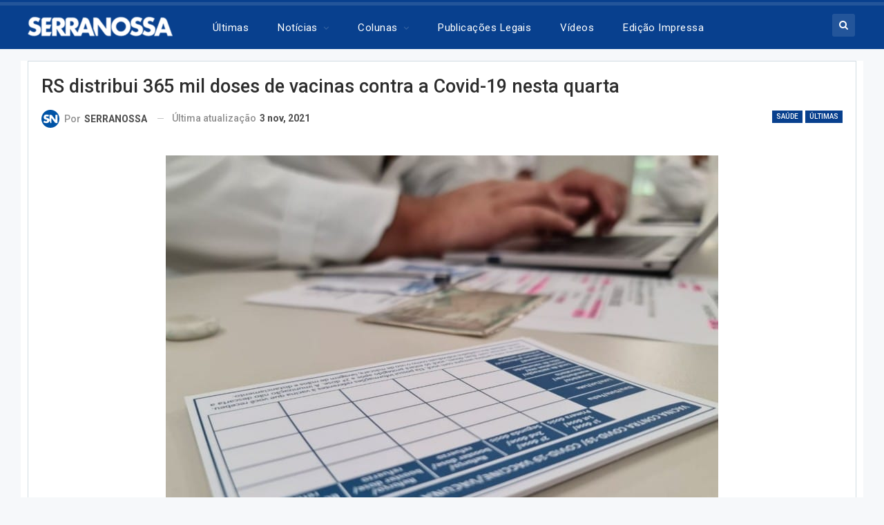

--- FILE ---
content_type: text/html; charset=UTF-8
request_url: https://serranossa.com.br/rs-distribui-365-mil-doses-de-vacinas-contra-a-covid-19-nesta-quarta/
body_size: 39428
content:
	<!DOCTYPE html>
		<!--[if IE 8]>
	<html class="ie ie8" lang="pt-BR"> <![endif]-->
	<!--[if IE 9]>
	<html class="ie ie9" lang="pt-BR"> <![endif]-->
	<!--[if gt IE 9]><!-->
<html lang="pt-BR"> <!--<![endif]-->
	<head>
				<meta charset="UTF-8">
		<meta http-equiv="X-UA-Compatible" content="IE=edge">
		<meta name="viewport" content="width=device-width, initial-scale=1.0">
		<link rel="pingback" href="https://serranossa.com.br/xmlrpc.php"/>

		<meta name='robots' content='index, follow, max-image-preview:large, max-snippet:-1, max-video-preview:-1' />

	<!-- This site is optimized with the Yoast SEO Premium plugin v26.7 (Yoast SEO v26.7) - https://yoast.com/wordpress/plugins/seo/ -->
	<title>RS distribui 365 mil doses de vacinas contra a Covid-19 nesta quarta - Jornal SERRANOSSA | Notícias de Bento Gonçalves e do mundo</title>
<style>.flying-press-lazy-bg{background-image:none!important;}</style>
<link rel='preload' href='https://serranossa.com.br/wp-content/uploads/2026/01/Patrick-Pinto-Rigotti-27-anos-e-Estergio-Broilo-78-anos-morrem-em-grave-acidente-na-Rota-do-Sol-86x64.jpg' as='image' fetchpriority='high' />
<link rel='preload' href='https://serranossa.com.br/wp-content/uploads/2026/01/Bento-Goncalves-segundo-homicidio-de-2026-86x64.jpg' as='image' fetchpriority='high' />
<link rel='preload' href='https://serranossa.com.br/wp-content/uploads/2026/01/Criminoso-aplicava-o-golpe-do-falso-advogado-em-Farroupilha-comparsa-fugiu-quase-atropelando-policiais-86x64.jpg' as='image' fetchpriority='high' />
<link rel='preload' href='https://serranossa.com.br/wp-content/uploads/2026/01/GCM-apreende-adolescente-de-17-anos-em-Bento-Goncalves-86x64.jpg' as='image' fetchpriority='high' />
<link rel='preload' href='https://serranossa.com.br/wp-content/uploads/2026/01/Bombeiros-utilizaram-cerca-de-12-mil-litros-de-agua-para-combater-as-chamas-em-residencia-no-bairro-Santa-Marta-em-Bento-Goncalves-86x64.jpg' as='image' fetchpriority='high' />
<link rel='preload' href='https://serranossa.com.br/wp-content/uploads/2024/11/Logo-SERRANOSSA-pc.png' as='image' imagesrcset='' imagesizes=''/>
<link rel='preload' href='https://serranossa.com.br/wp-content/uploads/2021/06/209593640_773932649939604_54949267947241794_n-150x150.png' as='image' imagesrcset='' imagesizes=''/>
<link rel='preload' href='https://serranossa.com.br/wp-content/uploads/2021/11/03111919_2005762_GDO.jpg' as='image' imagesrcset='https://serranossa.com.br/wp-content/uploads/2021/11/03111919_2005762_GDO.jpg 800w, https://serranossa.com.br/wp-content/uploads/2021/11/03111919_2005762_GDO-300x225.jpg 300w, https://serranossa.com.br/wp-content/uploads/2021/11/03111919_2005762_GDO-768x576.jpg 768w, https://serranossa.com.br/wp-content/uploads/2021/11/03111919_2005762_GDO-86x64.jpg 86w' imagesizes='(max-width: 800px) 100vw, 800px'/>
<link rel='preload' href='https://serranossa.com.br/wp-content/themes/publisher/includes/libs/better-framework/assets/fonts/fontawesome-webfont.woff2?v=4.7.0' as='font' type='font/woff2' fetchpriority='high' crossorigin='anonymous'><link rel='preload' href='https://serranossa.com.br/wp-content/cache/flying-press/KFO7CnqEu92Fr1ME7kSn66aGLdTylUAMa3yUBHMdazQ.woff2' as='font' type='font/woff2' fetchpriority='high' crossorigin='anonymous'><link rel='preload' href='https://serranossa.com.br/wp-content/themes/publisher/includes/libs/better-framework/assets/fonts/fontawesome-webfont.woff?v=4.7.0' as='font' type='font/woff' fetchpriority='high' crossorigin='anonymous'>
<style id="flying-press-css">@keyframes adsense-loading{0%{opacity:.3}50%{opacity:.7}to{opacity:.3}}@font-face{font-display:swap;font-family:bs-icons;src:url(https://serranossa.com.br/wp-content/themes/publisher/includes/libs/better-framework/assets/fonts/bs-icons.eot);src:url(https://serranossa.com.br/wp-content/themes/publisher/includes/libs/better-framework/assets/fonts/bs-icons.eot#iefix)format("embedded-opentype"),url(https://serranossa.com.br/wp-content/themes/publisher/includes/libs/better-framework/assets/fonts/bs-icons.woff)format("woff"),url(https://serranossa.com.br/wp-content/themes/publisher/includes/libs/better-framework/assets/fonts/bs-icons.ttf)format("truetype"),url(https://serranossa.com.br/wp-content/themes/publisher/includes/libs/better-framework/assets/fonts/bs-icons.svg#bs-icons)format("svg");font-weight:400;font-style:normal}[class^=bsfi-],[class*=\ bsfi-]{font:14px/1 bs-icons;font-size:inherit;text-rendering:auto;-webkit-font-smoothing:antialiased;-moz-osx-font-smoothing:grayscale;display:inline-block}[class^=bsfii],[class*=\ bsfii]{font:14px/1 bs-icons!important}#pp_full_res{line-height:1!important}#pp_full_res .pp_inline{text-align:left}#pp_full_res .pp_inline p{margin:0 0 15px}html{-webkit-text-size-adjust:100%;-ms-text-size-adjust:100%;font-family:sans-serif}body{margin:0}article,aside,details,figcaption,figure,footer,header,hgroup,main,menu,nav,section,summary{display:block}a{background-color:#fff0}a:active,a:hover{outline:0}b,strong{font-weight:700}h1{margin:.67em 0;font-size:2em}img{border:0}svg:not(:root){overflow:hidden}button,input,optgroup,select,textarea{color:inherit;font:inherit;margin:0}button,html input[type=button],input[type=reset],input[type=submit]{-webkit-appearance:button;cursor:pointer}button::-moz-focus-inner,input::-moz-focus-inner{border:0;padding:0}input{line-height:normal}input[type=checkbox],input[type=radio]{box-sizing:border-box;padding:0}input[type=number]::-webkit-inner-spin-button,input[type=number]::-webkit-outer-spin-button{height:auto}input[type=search]{-webkit-appearance:textfield;-webkit-box-sizing:content-box;-moz-box-sizing:content-box;box-sizing:content-box}input[type=search]::-webkit-search-cancel-button,input[type=search]::-webkit-search-decoration{-webkit-appearance:none}@media print{*,:after,:before{color:#000!important;box-shadow:none!important;text-shadow:none!important;background:0 0!important}a,a:visited{text-decoration:underline}a[href]:after{content:" (" attr(href)")"}a[href^=\#]:after,a[href^=javascript\:]:after{content:""}img,tr{page-break-inside:avoid}img{max-width:100%!important}h2,h3,p{orphans:3;widows:3}}*,:after,:before{-webkit-box-sizing:border-box;-moz-box-sizing:border-box;box-sizing:border-box}html{-webkit-tap-highlight-color:#fff0;font-size:10px}body{color:#333;background-color:#fff;font-family:Helvetica Neue,Helvetica,Arial,sans-serif;font-size:14px;line-height:1.42857}button,input,select,textarea{font-family:inherit;font-size:inherit;line-height:inherit}a{color:#444;text-decoration:none}a:focus,a:hover{color:#e44e4f;text-decoration:underline}a:focus{outline:thin dotted;outline:5px auto -webkit-focus-ring-color;outline-offset:-2px}figure{margin:0}img{vertical-align:middle}.h1,.h2,.h3,.h4,.h5,.h6,h1,h2,h3,h4,h5,h6{color:inherit;font-family:inherit;font-weight:500;line-height:1.1}.h1,.h2,.h3,h1,h2,h3{margin-top:20px;margin-bottom:10px}.h1,h1{font-size:36px}p{margin:0 0 10px}ol,ul{margin-top:0;margin-bottom:10px}ol ol,ol ul,ul ol,ul ul{margin-bottom:0}.container{margin-left:auto;margin-right:auto;padding-left:15px;padding-right:15px}@media (width>=768px){.container{width:750px}}@media (width>=992px){.container{width:970px}}@media (width>=1200px){.container{width:1170px}}.row{margin-left:-15px;margin-right:-15px}.col-lg-1,.col-lg-10,.col-lg-11,.col-lg-12,.col-lg-2,.col-lg-3,.col-lg-4,.col-lg-5,.col-lg-6,.col-lg-7,.col-lg-8,.col-lg-9,.col-md-1,.col-md-10,.col-md-11,.col-md-12,.col-md-2,.col-md-3,.col-md-4,.col-md-5,.col-md-6,.col-md-7,.col-md-8,.col-md-9,.col-sm-1,.col-sm-10,.col-sm-11,.col-sm-12,.col-sm-2,.col-sm-3,.col-sm-4,.col-sm-5,.col-sm-6,.col-sm-7,.col-sm-8,.col-sm-9,.col-xs-1,.col-xs-10,.col-xs-11,.col-xs-12,.col-xs-2,.col-xs-3,.col-xs-4,.col-xs-5,.col-xs-6,.col-xs-7,.col-xs-8,.col-xs-9{min-height:1px;padding-left:15px;padding-right:15px;position:relative}.col-xs-1,.col-xs-10,.col-xs-11,.col-xs-12,.col-xs-2,.col-xs-3,.col-xs-4,.col-xs-5,.col-xs-6,.col-xs-7,.col-xs-8,.col-xs-9{float:left}.col-xs-12{width:100%}@media (width>=768px){.col-sm-1,.col-sm-10,.col-sm-11,.col-sm-12,.col-sm-2,.col-sm-3,.col-sm-4,.col-sm-5,.col-sm-6,.col-sm-7,.col-sm-8,.col-sm-9{float:left}.col-sm-8{width:66.6667%}.col-sm-6{width:50%}.col-sm-4{width:33.3333%}}@media (width>=992px){.col-md-1,.col-md-10,.col-md-11,.col-md-12,.col-md-2,.col-md-3,.col-md-4,.col-md-5,.col-md-6,.col-md-7,.col-md-8,.col-md-9{float:left}.col-md-6{width:50%}}@media (width>=1200px){.col-lg-1,.col-lg-10,.col-lg-11,.col-lg-12,.col-lg-2,.col-lg-3,.col-lg-4,.col-lg-5,.col-lg-6,.col-lg-7,.col-lg-8,.col-lg-9{float:left}.col-lg-12{width:100%}.col-lg-6{width:50%}}input[type=search]{-webkit-box-sizing:border-box;-moz-box-sizing:border-box;box-sizing:border-box}input[type=checkbox],input[type=radio]{margin:4px 0 0;line-height:normal}input[type=file]{display:block}input[type=range]{width:100%;display:block}input[type=checkbox]:focus,input[type=file]:focus,input[type=radio]:focus{outline:thin dotted;outline:5px auto -webkit-focus-ring-color;outline-offset:-2px}input[type=search]{-webkit-appearance:none}input[type=date],input[type=datetime-local],input[type=month],input[type=time]{line-height:34px}_:-ms-fullscreen,:root input[type=date],_:-ms-fullscreen,:root input[type=time],_:-ms-fullscreen,:root input[type=datetime-local],_:-ms-fullscreen,:root input[type=month]{line-height:1.42857}@-webkit-keyframes progress-bar-stripes{}@keyframes progress-bar-stripes{}.clearfix:after,.clearfix:before,.container-fluid:after,.container-fluid:before,.container:after,.container:before,.dl-horizontal dd:after,.dl-horizontal dd:before,.form-horizontal .form-group:after,.form-horizontal .form-group:before,.modal-footer:after,.modal-footer:before,.nav:after,.nav:before,.navbar-collapse:after,.navbar-collapse:before,.navbar-header:after,.navbar-header:before,.navbar:after,.navbar:before,.panel-body:after,.panel-body:before,.row:after,.row:before{content:" ";display:table}.clearfix:after,.container-fluid:after,.container:after,.dl-horizontal dd:after,.form-horizontal .form-group:after,.modal-footer:after,.nav:after,.navbar-collapse:after,.navbar-header:after,.navbar:after,.panel-body:after,.row:after{clear:both}@-ms-viewport{width:device-width}@-webkit-keyframes spinner{0%{-webkit-transform:rotate(0);transform:rotate(0)}to{-webkit-transform:rotate(360deg);transform:rotate(360deg)}}@keyframes spinner{0%{-webkit-transform:rotate(0);transform:rotate(0)}to{-webkit-transform:rotate(360deg);transform:rotate(360deg)}}@-moz-document url-prefix(){}.bs-pinning-wrapper{position:relative}.bs-pinning-block{z-index:9980;top:0;left:0;right:0;position:fixed!important}.bs-pinning-block.smart{-webkit-transition:all .3s;-moz-transition:all .3s;transition:all .3s}.bs-pinning-block.normal{position:inherit!important}.bs-pinning-block.unpinned-no-transition{transition:none}.ie7 .bs-pinning-block.unpinned-no-transition,.ie8 .bs-pinning-block.unpinned-no-transition,.ie9 .bs-pinning-block.unpinned-no-transition{margin-top:0}@font-face{font-display:swap;font-family:FontAwesome;src:url(https://serranossa.com.br/wp-content/themes/publisher/includes/libs/better-framework/assets/fonts/fontawesome-webfont.eot?v=4.7.0);src:url(https://serranossa.com.br/wp-content/themes/publisher/includes/libs/better-framework/assets/fonts/fontawesome-webfont.eot#iefix&v=4.7.0)format("embedded-opentype"),url(https://serranossa.com.br/wp-content/themes/publisher/includes/libs/better-framework/assets/fonts/fontawesome-webfont.woff2?v=4.7.0)format("woff2"),url(https://serranossa.com.br/wp-content/themes/publisher/includes/libs/better-framework/assets/fonts/fontawesome-webfont.woff?v=4.7.0)format("woff"),url(https://serranossa.com.br/wp-content/themes/publisher/includes/libs/better-framework/assets/fonts/fontawesome-webfont.ttf?v=4.7.0)format("truetype"),url(https://serranossa.com.br/wp-content/themes/publisher/includes/libs/better-framework/assets/fonts/fontawesome-webfont.svg?v=4.7.0#fontawesomeregular)format("svg");font-weight:400;font-style:normal}.fa{font:14px/1 FontAwesome;font-size:inherit;text-rendering:auto;-webkit-font-smoothing:antialiased;-moz-osx-font-smoothing:grayscale;display:inline-block}@-webkit-keyframes fa-spin{0%{-webkit-transform:rotate(0);transform:rotate(0)}to{-webkit-transform:rotate(359deg);transform:rotate(359deg)}}@keyframes fa-spin{0%{-webkit-transform:rotate(0);transform:rotate(0)}to{-webkit-transform:rotate(359deg);transform:rotate(359deg)}}.fa-search:before{content:""}.fa-home:before{content:""}.fa-tags:before{content:""}.fa-arrow-up:before{content:""}.fa-shopping-cart:before{content:""}.fa-automobile:before,.fa-car:before{content:""}.fa-shopping-bag:before{content:""}:root{--publisher-system-font:-apple-system,BlinkMacSystemFont,"Segoe UI","Roboto","Oxygen-Sans","Ubuntu","Cantarell","Helvetica Neue",sans-serif;--publisher-primary-color:#0080ce;--publisher-menu-height:calc(1px - 1px);--wp-adminbar-height:calc(1px - 1px)}body{color:#5f6569;-webkit-text-size-adjust:100%;text-rendering:optimizeLegibility;font-size-adjust:auto;font:14px/1.7 Lato,sans-serif}::selection{color:#fff;text-shadow:none}::selection{color:#fff;text-shadow:none}.heading-typo,.site-header .site-branding .logo,h1,h2,h3,h4,h5,h6{color:#2d2d2d}h1,h2,h3,h4,h5,h6{line-height:1.3}h1{font-size:34px}.bs-injection>.vc_row,.bs-injection>.vc_row[data-vc-full-width=true]>.bs-vc-wrapper,.bs-injection>.vc_vc_row,.container,.content-wrap,.footer-instagram.boxed,.page-layout-no-sidebar .bs-vc-content .vc_row[data-vc-full-width=true]>.bs-vc-wrapper,.page-layout-no-sidebar .bs-vc-content>.vc_row,.page-layout-no-sidebar .bs-vc-content>.vc_row.vc_row-has-fill .upb-background-text.vc_row,.page-layout-no-sidebar .bs-vc-content>.vc_vc_row,.site-footer.boxed,body.boxed .main-wrap{max-width:var(--publisher-site-width);width:100%}@media only screen and (width<=668px){.layout-1-col,.layout-2-col,.layout-3-col{margin-top:20px!important}}body.page-layout-1-col,body.page-layout-2-col{--publisher-site-width:var(--publisher-site-width-2-col);--publisher-site-width-content:var(--publisher-site-width-2-col-content-col);--publisher-site-width-primary:var(--publisher-site-width-2-col-primary-col);--publisher-site-width-secondary:0}@media (width>=768px){.layout-2-col .content-column{width:var(--publisher-site-width-content)}.layout-2-col .sidebar-column{width:var(--publisher-site-width-primary)}}a:focus{color:inherit}input[type=color],input[type=date],input[type=datetime-local],input[type=email],input[type=month],input[type=number],input[type=password],input[type=search],input[type=tel],input[type=text],input[type=time],input[type=url],input[type=week],textarea{color:#555;-o-transition:border-color ease-in-out .15s,box-shadow ease-in-out .15s;background-color:#fff;background-image:none;border:1px solid #ccc;border-radius:0;width:100%;height:36px;padding:6px 12px;font-size:14px;line-height:1.42857;-webkit-transition:border-color .15s ease-in-out,box-shadow .15s ease-in-out;transition:border-color .15s ease-in-out,box-shadow .15s ease-in-out;-webkit-box-shadow:inset 0 1px 1px #00000013;box-shadow:inset 0 1px 1px #00000013}input[type=color]:focus,input[type=date]:focus,input[type=datetime-local]:focus,input[type=email]:focus,input[type=month]:focus,input[type=number]:focus,input[type=password]:focus,input[type=search]:focus,input[type=tel]:focus,input[type=text]:focus,input[type=time]:focus,input[type=url]:focus,input[type=week]:focus,textarea:focus{outline:0}.btn,button,html input[type=button],input[type=button],input[type=reset],input[type=submit]{color:#fff;vertical-align:middle;-o-transition:all .3s ease;white-space:normal;border:none;border-radius:0;outline:0;max-width:100%;height:auto;padding:8px 12px;line-height:1.4;-webkit-transition:all .3s;-moz-transition:all .3s;transition:all .3s;text-transform:uppercase!important}.entry-content .btn,.entry-content .btn a,.entry-content button,.entry-content html input[type=button],.entry-content input[type=button],.entry-content input[type=reset],.entry-content input[type=submit]{color:#fff}.btn:focus,.btn:hover,button:focus,button:hover,html input[type=button]:focus,html input[type=button]:hover,input[type=button]:focus,input[type=button]:hover,input[type=reset]:focus,input[type=reset]:hover,input[type=submit]:focus,input[type=submit]:hover{opacity:.85}ul.menu{margin:0;padding:0;list-style:none}ul.menu a{text-decoration:none}ul.menu ul{margin:0;padding:0;list-style:none}ul.menu>li{float:left}ul.menu li>a{position:relative}ul.menu>li .sub-menu{z-index:100;background-color:#eee;width:200px;position:absolute;top:calc(100% + 1px)}ul.menu>li .sub-menu .sub-menu{left:99.4%;top:0!important}ul.menu>li li:hover>.sub-menu{display:block}ul.menu li.menu-have-icon>a>.bf-icon{margin-right:6px;display:inline-block}ul.menu li.menu-item-has-children>a:after{-webkit-font-smoothing:antialiased;-moz-osx-font-smoothing:grayscale;content:"";margin-left:6px;font-family:FontAwesome;font-size:13px;font-style:normal;font-weight:400;line-height:26px;display:inline-block}ul.menu .sub-menu>li.menu-item-has-children>a:after{content:"";position:absolute;top:5px;right:10px}ul.menu .sub-menu .sub-menu>li.menu-item-has-children>a:after{content:""}ul.menu li.menu-have-icon .bf-icon{margin-right:10px}ul.menu .sub-menu>li>a{border-bottom:1px solid #0000000a;display:block}ul.menu .sub-menu>li:last-child a{border-bottom:none!important}ul.menu .mega-menu,ul.menu .sub-menu{z-index:-1;-o-transition:.3s cubic-bezier(.55,-.01,.19,.98)0s;visibility:hidden;-webkit-transition:all .3s cubic-bezier(.55,-.01,.19,.98);-moz-transition:all .3s cubic-bezier(.55,-.01,.19,.98);-ms-transition:all .3s cubic-bezier(.55,-.01,.19,.98);transition:all .3s cubic-bezier(.55,-.01,.19,.98);display:none}ul.menu.bsm-initialized .mega-menu,ul.menu.bsm-initialized .sub-menu{display:block}ul.menu.bsm-initialized li.bsm-leave>.mega-menu,ul.menu.bsm-initialized li.bsm-leave>.sub-menu{display:none}ul.menu.bsm-initialized li.menu-item-has-children.better-anim-fade>.mega-menu,ul.menu.bsm-initialized li.menu-item-has-children.better-anim-fade>.sub-menu{opacity:0}@-webkit-keyframes menu-slide-top-in{0%{-webkit-transform:translateY(-11px);transform:translateY(-11px)}to{-webkit-transform:translate(0,0);transform:translate(0,0)}}@keyframes menu-slide-top-in{0%{-webkit-transform:translateY(-11px);transform:translateY(-11px)}to{-webkit-transform:translate(0,0);transform:translate(0,0)}}@-webkit-keyframes menu-slide-left-in{0%{-webkit-transform:translate(-11px);transform:translate(-11px)}to{-webkit-transform:translate(0,0);transform:translate(0,0)}}@keyframes menu-slide-left-in{0%{-webkit-transform:translate(-11px);transform:translate(-11px)}to{-webkit-transform:translate(0,0);transform:translate(0,0)}}@-webkit-keyframes menu-slide-right-in{0%{-webkit-transform:translate(11px);transform:translate(11px)}to{-webkit-transform:translate(0,0);transform:translate(0,0)}}@keyframes menu-slide-right-in{0%{-webkit-transform:translate(11px);transform:translate(11px)}to{-webkit-transform:translate(0,0);transform:translate(0,0)}}@-webkit-keyframes menu-tada{0%{opacity:0;-webkit-transform:scale(1);transform:scale(1)}10%,20%{-webkit-transform:scale3d(.97,.97,.97)rotate(-1deg);transform:scale3d(.97,.97,.97)rotate(-1deg)}30%,50%,70%,90%{-webkit-transform:scale3d(1.03,1.03,1.03)rotate(2deg);transform:scale3d(1.03,1.03,1.03)rotate(2deg)}40%,60%,80%{-webkit-transform:scale3d(1.03,1.03,1.03)rotate(-1deg);transform:scale3d(1.03,1.03,1.03)rotate(-1deg)}to{opacity:1;-webkit-transform:scale(1);transform:scale(1)}}@keyframes menu-tada{0%{-webkit-transform:scale(1);transform:scale(1)}10%,20%{-webkit-transform:scale3d(.97,.97,.97)rotate(-1deg);transform:scale3d(.97,.97,.97)rotate(-1deg)}30%,50%,70%,90%{-webkit-transform:scale3d(1.03,1.03,1.03)rotate(2deg);transform:scale3d(1.03,1.03,1.03)rotate(2deg)}40%,60%,80%{-webkit-transform:scale3d(1.03,1.03,1.03)rotate(-1deg);transform:scale3d(1.03,1.03,1.03)rotate(-1deg)}to{-webkit-transform:scale(1);transform:scale(1)}}@-webkit-keyframes menu-bounce{0%,20%{opacity:0;-webkit-animation-timing-function:cubic-bezier(.215,.61,.355,1);animation-timing-function:cubic-bezier(.215,.61,.355,1);-webkit-transform:translateY(-15px);transform:translateY(-15px)}40%,43%{-webkit-animation-timing-function:cubic-bezier(.755,.05,.855,.06);animation-timing-function:cubic-bezier(.755,.05,.855,.06);-webkit-transform:translateY(-20px);transform:translateY(-20px)}to,53%,80%{-webkit-animation-timing-function:cubic-bezier(.215,.61,.355,1);animation-timing-function:cubic-bezier(.215,.61,.355,1);-webkit-transform:translate(0,0);transform:translate(0,0)}70%{-webkit-animation-timing-function:cubic-bezier(.755,.05,.855,.06);animation-timing-function:cubic-bezier(.755,.05,.855,.06);-webkit-transform:translateY(-15px);transform:translateY(-15px)}90%{-webkit-transform:translateY(-4px);transform:translateY(-4px)}to{opacity:1}}@keyframes menu-bounce{0%,20%{opacity:0;-webkit-animation-timing-function:cubic-bezier(.215,.61,.355,1);animation-timing-function:cubic-bezier(.215,.61,.355,1);-webkit-transform:translateY(-15px);transform:translateY(-15px)}40%,43%{-webkit-animation-timing-function:cubic-bezier(.755,.05,.855,.06);animation-timing-function:cubic-bezier(.755,.05,.855,.06);-webkit-transform:translateY(-20px);transform:translateY(-20px)}to,53%,80%{-webkit-animation-timing-function:cubic-bezier(.215,.61,.355,1);animation-timing-function:cubic-bezier(.215,.61,.355,1);-webkit-transform:translate(0,0);transform:translate(0,0)}70%{-webkit-animation-timing-function:cubic-bezier(.755,.05,.855,.06);animation-timing-function:cubic-bezier(.755,.05,.855,.06);-webkit-transform:translateY(-15px);transform:translateY(-15px)}90%{-webkit-transform:translateY(-4px);transform:translateY(-4px)}to{opacity:1}}@-webkit-keyframes menu-shake{0%{opacity:0;-webkit-transform:translate(0,0);transform:translate(0,0)}20%,50%,60%,70%,90%{-webkit-transform:translate(-5px);transform:translate(-5px)}20%,40%,60%,80%{-webkit-transform:translate(5px);transform:translate(5px)}to{opacity:1;-webkit-transform:translate(0,0);transform:translate(0,0)}}@keyframes menu-shake{0%{opacity:0;-webkit-transform:translate(0,0);transform:translate(0,0)}20%,50%,60%,70%,90%{-webkit-transform:translate(-5px);transform:translate(-5px)}20%,40%,60%,80%{-webkit-transform:translate(5px);transform:translate(5px)}to{opacity:1;-webkit-transform:translate(0,0);transform:translate(0,0)}}@-webkit-keyframes menu-swing{0%{opacity:0}20%{-webkit-transform:rotate(5deg);transform:rotate(5deg)}40%{-webkit-transform:rotate(-4deg);transform:rotate(-4deg)}60%{-webkit-transform:rotate(2deg);transform:rotate(2deg)}80%{-webkit-transform:rotate(-2deg);transform:rotate(-2deg)}to{opacity:1;-webkit-transform:rotate(0);transform:rotate(0)}}@keyframes menu-swing{0%{opacity:0}20%{-webkit-transform:rotate(5deg);transform:rotate(5deg)}40%{-webkit-transform:rotate(-4deg);transform:rotate(-4deg)}60%{-webkit-transform:rotate(2deg);transform:rotate(2deg)}80%{-webkit-transform:rotate(-2deg);transform:rotate(-2deg)}to{opacity:1;-webkit-transform:rotate(0);transform:rotate(0)}}@-webkit-keyframes menu-wobble{0%{-webkit-transform:none;transform:none}15%{-webkit-transform:translate(-9%)rotate(-2deg);transform:translate(-9%)rotate(-2deg)}30%{-webkit-transform:translate(7%)rotate(1.5deg);transform:translate(7%)rotate(1.5deg)}45%{-webkit-transform:translate(-5%)rotate(-1.5deg);transform:translate(-5%)rotate(-1.5deg)}60%{-webkit-transform:translate(3%)rotate(.7deg);transform:translate(3%)rotate(.7deg)}75%{-webkit-transform:translate(-1%)rotate(-.7deg);transform:translate(-1%)rotate(-.7deg)}to{-webkit-transform:none;transform:none}}@keyframes menu-wobble{0%{-webkit-transform:none;transform:none}15%{-webkit-transform:translate(-9%)rotate(-2deg);transform:translate(-9%)rotate(-2deg)}30%{-webkit-transform:translate(7%)rotate(1.5deg);transform:translate(7%)rotate(1.5deg)}45%{-webkit-transform:translate(-5%)rotate(-1.5deg);transform:translate(-5%)rotate(-1.5deg)}60%{-webkit-transform:translate(3%)rotate(.7deg);transform:translate(3%)rotate(.7deg)}75%{-webkit-transform:translate(-1%)rotate(-.7deg);transform:translate(-1%)rotate(-.7deg)}to{-webkit-transform:none;transform:none}}@-webkit-keyframes menu-flipInX{0%{opacity:0;-webkit-animation-timing-function:ease-in;animation-timing-function:ease-in;-webkit-transform:perspective(200px)rotateX(50deg);transform:perspective(200px)rotateX(50deg)}40%{-webkit-animation-timing-function:ease-in;animation-timing-function:ease-in;-webkit-transform:perspective(200px)rotateX(-10deg);transform:perspective(200px)rotateX(-10deg)}60%{opacity:1;-webkit-transform:perspective(200px)rotateX(5deg);transform:perspective(200px)rotateX(5deg)}80%{-webkit-transform:perspective(200px)rotateX(-2deg);transform:perspective(200px)rotateX(-2deg)}to{-webkit-transform:perspective(200px);transform:perspective(200px)}}@keyframes menu-flipInX{0%{opacity:0;-webkit-animation-timing-function:ease-in;animation-timing-function:ease-in;-webkit-transform:perspective(200px)rotateX(50deg);transform:perspective(200px)rotateX(50deg)}40%{-webkit-animation-timing-function:ease-in;animation-timing-function:ease-in;-webkit-transform:perspective(200px)rotateX(-10deg);transform:perspective(200px)rotateX(-10deg)}60%{opacity:1;-webkit-transform:perspective(200px)rotateX(5deg);transform:perspective(200px)rotateX(5deg)}80%{-webkit-transform:perspective(200px)rotateX(-2deg);transform:perspective(200px)rotateX(-2deg)}to{-webkit-transform:perspective(200px);transform:perspective(200px)}}@-webkit-keyframes menu-flipInY{0%{opacity:0;-webkit-animation-timing-function:ease-in;animation-timing-function:ease-in;-webkit-transform:perspective(200px)rotateY(20deg);transform:perspective(200px)rotateY(20deg)}40%{-webkit-animation-timing-function:ease-in;animation-timing-function:ease-in;-webkit-transform:perspective(200px)rotateY(-10deg);transform:perspective(200px)rotateY(-10deg)}60%{opacity:1;-webkit-transform:perspective(200px)rotateY(5deg);transform:perspective(200px)rotateY(5deg)}80%{-webkit-transform:perspective(200px)rotateY(-1deg);transform:perspective(200px)rotateY(-1deg)}to{-webkit-transform:perspective(200px);transform:perspective(200px)}}@keyframes menu-flipInY{0%{opacity:0;-webkit-animation-timing-function:ease-in;animation-timing-function:ease-in;-webkit-transform:perspective(200px)rotateY(20deg);transform:perspective(200px)rotateY(20deg)}40%{-webkit-animation-timing-function:ease-in;animation-timing-function:ease-in;-webkit-transform:perspective(200px)rotateY(-10deg);transform:perspective(200px)rotateY(-10deg)}60%{opacity:1;-webkit-transform:perspective(200px)rotateY(5deg);transform:perspective(200px)rotateY(5deg)}80%{-webkit-transform:perspective(200px)rotateY(-1deg);transform:perspective(200px)rotateY(-1deg)}to{-webkit-transform:perspective(200px);transform:perspective(200px)}}@-webkit-keyframes menu-buzz{50%{-webkit-transform:translate(1px)rotate(.7deg);transform:translate(1px)rotate(.7deg)}to{-webkit-transform:translate(-1px)rotate(-.7deg);transform:translate(-1px)rotate(-.7deg)}}@keyframes menu-buzz{50%{-webkit-transform:translate(1px)rotate(.7deg);transform:translate(1px)rotate(.7deg)}to{-webkit-transform:translate(-1px)rotate(-.7deg);transform:translate(-1px)rotate(-.7deg)}}.site-header .content-wrap{overflow:visible!important}.site-header>.header-inner>.content-wrap>.container{position:relative}.site-header .site-branding{margin:0}.site-header .site-branding .logo{margin:0;font-size:50px;line-height:0}.site-header .site-branding .logo img{max-width:100%}.site-header .site-branding .logo .site-title{display:none}.site-header>.header-inner>.container,.site-header .header-inner .row{position:relative}.site-header .menu-action-buttons{z-index:99;width:35px;position:absolute;top:0;bottom:0;right:0}.site-header .menu-action-buttons.width-1{width:40px}.site-header .menu-action-buttons>div{float:right;text-align:right;min-width:37px;height:100%;display:inline-block;position:relative}.site-header .menu-action-buttons>div.close{opacity:1}.site-header .menu-action-buttons .search-container{z-index:1}.site-header .search-container .search-handler,.site-header .shop-cart-container .cart-handler{z-index:100;text-align:center;color:#434343;cursor:pointer;-o-transition:color .3s ease;width:37px;height:26px;margin-top:-15px;font-size:15px;line-height:26px;-webkit-transition:color .3s;-moz-transition:color .3s;transition:color .3s;display:inline-block;position:absolute;top:50%;right:3px}.site-header .search-container .search-box{z-index:99;text-align:center;width:100%;height:100%;padding:0 36px 0 0;display:none;position:absolute;top:0;right:0}.site-header .search-container .search-box .search-form .search-field{color:#434343;background:0 0;border:none;width:100%;height:45px;font-size:14px;line-height:45px}.site-header .search-container .search-box .search-form input[type=submit]{display:none}.main-menu>li{margin-right:10px}.main-menu>li>a{padding:0 12px;line-height:48px;display:inline-block}.main-menu .sub-menu>li>a{padding:0 16px 0 10px;line-height:40px}.main-menu.menu>li .sub-menu{background-color:#fff;width:210px;-webkit-box-shadow:0 7px 7px #00000026;-moz-box-shadow:0 7px 7px #00000026;box-shadow:0 7px 7px #00000026}.main-menu.menu .sub-menu li>a{padding:8px 16px;line-height:1.7}.main-menu.menu .sub-menu>li{position:relative}.main-menu.menu .sub-menu>li,.main-menu.menu .sub-menu>li>a{color:#434343}.main-menu.menu .sub-menu li.current-menu-item:hover>a,.main-menu.menu .sub-menu>li:hover>a{color:#fff}.main-menu.menu .sub-menu>li.menu-item-has-children>a:after{top:7px}.main-menu.menu .sub-menu>li>a{border-bottom:1px solid #0000000a}.main-menu.menu .sub-menu .sub-menu>li>a{border-bottom:1px solid #0000000f}.main-menu.menu>li>a:before{content:"";-o-transition:all .3s ease;visibility:hidden;width:20%;height:3px;-webkit-transition:all .3s;-moz-transition:all .3s;transition:all .3s;display:block;position:absolute;bottom:0;left:50%;transform:translate(-50%)}.main-menu.menu>li.current-menu-item>a:before,.main-menu.menu>li.current-menu-parent>a:before,.main-menu.menu>li:hover>a:before{visibility:visible;width:100%}.menu .mega-menu,ul.menu>li .sub-menu{top:calc(100% + 3px)}.site-header.header-style-5 .search-container .search-handler,.site-header.header-style-5 .shop-cart-container .cart-handler,.site-header.header-style-8 .search-container .search-handler,.site-header.header-style-8 .shop-cart-container .cart-handler{margin-top:-14px}.site-header.header-style-5 .main-menu.menu,.site-header.header-style-6 .main-menu.menu,.site-header.header-style-8 .main-menu.menu{height:79px;margin-bottom:-1px;overflow-y:hidden}.site-header.header-style-8 .main-menu.menu{height:67px}.site-header.header-style-5 .main-menu.menu .mega-menu,.site-header.header-style-5 .main-menu.menu>li .sub-menu,.site-header.header-style-6 .main-menu.menu .mega-menu,.site-header.header-style-6 .main-menu.menu>li .sub-menu,.site-header.header-style-8 .main-menu.menu .mega-menu,.site-header.header-style-8 .main-menu.menu>li .sub-menu{top:calc(100% + 1px)}.site-header.header-style-5 .main-menu.menu>li .sub-menu .sub-menu,.site-header.header-style-6 .main-menu.menu>li .sub-menu .sub-menu,.site-header.header-style-8 .main-menu.menu>li .sub-menu .sub-menu{top:0}.site-header.header-style-5 .main-menu-container.menu-actions-btn-width-1,.site-header.header-style-6 .main-menu-container.menu-actions-btn-width-1,.site-header.header-style-8 .main-menu-container.menu-actions-btn-width-1{padding-right:40px}.site-header.header-style-8 .menu-action-buttons>div{line-height:66px}.site-header.header-style-8 .search-container .search-box .search-form .search-field{height:66px}.site-header.header-style-8 .header-inner{padding:0;position:relative}.site-header.header-style-8.boxed .header-inner,.site-header.header-style-8.full-width{border-bottom:1px solid #eee}.site-header.header-style-8 .main-menu.menu>li{float:left;margin:0 10px 0 0;display:inline-block}.site-header.header-style-8 .main-menu.menu>li>a{padding:0 7px}.site-header.header-style-8 .main-menu.menu .sub-menu{text-align:left}.site-header.header-style-8 .site-branding{float:left;width:20%;padding-right:20px}.site-header.header-style-8 .main-menu-container{float:right;width:80%}.site-header.header-style-8 .main-menu>li>a{line-height:66px}.site-header.header-style-8 .site-branding .logo{width:100%;line-height:58px;display:table}.site-header.header-style-8 .site-branding .logo.img-logo a{vertical-align:middle;z-index:100;height:62px;padding:0 10px 0 0;line-height:62px;display:table-cell;position:relative}.site-header.header-style-8 .site-branding .logo img{vertical-align:middle;table-layout:fixed;max-width:100%;max-height:100%;margin:0;display:table-cell}.site-header.header-style-8 .site-branding .logo,.site-header.header-style-8 .site-branding .logo img{max-height:58px;padding:0}.site-header.header-style-8 .main-menu.menu>li.current-menu-item>a:before,.site-header.header-style-8 .main-menu.menu>li.current-menu-parent>a:before,.site-header.header-style-8 .main-menu.menu>li:hover>a:before{height:2px;bottom:-1px}.site-header.header-style-8 .main-menu.menu>li.menu-item-has-children>a:after{text-align:center;color:#00000036;width:100%;margin:0;position:absolute;bottom:0;left:0}.site-header.header-style-8 .content-wrap>.bs-pinning-wrapper>.bs-pinning-block{box-shadow:none;background:#fff}.site-header.header-style-8.full-width .content-wrap{max-width:100%!important}@media only screen and (width<=992px){.main-menu>li{margin-right:10px}.site-header.header-style-3 .main-menu.menu>li,.site-header.header-style-4 .main-menu.menu>li,.site-header.header-style-8 .main-menu.menu>li{margin:0 7px 0 0}.site-header.header-style-5 .main-menu.menu>li>a,.site-header.header-style-6 .main-menu.menu>li>a,.site-header.header-style-8 .main-menu.menu>li>a{padding:0 7px}.main-menu>li>a{padding:0 4px}}.rh-header{-webkit-user-select:none;-moz-user-select:none;-ms-user-select:none;user-select:none;min-width:300px;display:none;position:relative}.rh-header .rh-container{user-select:none;background-color:#222}@media only screen and (width<=700px){body .site-header,body.bs-hide-ha .site-header{display:none}.rh-header{display:block}}.rh-header .menu-container{position:absolute;top:0;right:0}.rh-header .menu-container .menu-handler{color:#fff;text-align:center;cursor:pointer;float:right;background-color:#ffffff0d;border-left:1px solid #00000012;width:54px;height:54px;font-size:18px;display:inline-block;position:relative}.rh-header .menu-container .menu-handler .lines{background:#ecf0f1;width:22px;height:2px;margin-top:25.5px;display:inline-block;position:relative}.rh-header .menu-container .menu-handler .lines:after,.rh-header .menu-container .menu-handler .lines:before{content:"";background:#ecf0f1;width:22px;height:2px;display:inline-block;position:absolute;left:0}.rh-header .menu-container .menu-handler .lines:before{top:8px}.rh-header .menu-container .menu-handler .lines:after{top:-8px}.rh-cover .rh-c-m .resp-menu li{float:none;line-height:46px;display:block;position:relative}.rh-cover .rh-c-m .resp-menu .sub-menu a>.fa{min-width:12px}.rh-cover .rh-c-m .resp-menu li a>.bf-icon{min-width:22px;margin:0;display:inline-block}.rh-cover .rh-c-m .resp-menu li>a{color:#fff;border-bottom:none;padding:0 0 0 3px;font-size:14px;transition:none;display:block;position:relative}.rh-cover .rh-c-m .resp-menu>li>a{border-bottom:2px solid #ffffff0d}.rh-cover .rh-c-m .resp-menu .children-button{text-align:center;color:silver;cursor:pointer;opacity:.5;border-radius:50%;width:24px;height:24px;line-height:24px;-webkit-transition:all .55s cubic-bezier(.37,-.04,.2,.99);-moz-transition:all .55s cubic-bezier(.37,-.04,.2,.99);transition:all .55s cubic-bezier(.37,-.04,.2,.99);position:absolute;top:11px;right:0}.rh-cover .rh-c-m .resp-menu+.resp-menu .children-button{top:8px}.rh-cover .rh-c-m .resp-menu li li .children-button{top:1px}.rh-cover .rh-c-m .resp-menu .children-button:after,.rh-cover .rh-c-m .resp-menu .children-button:before{content:"";background:#fff;width:11px;height:2px;-webkit-transition:all .55s cubic-bezier(.37,-.04,.2,.99);-moz-transition:all .55s cubic-bezier(.37,-.04,.2,.99);transition:all .55s cubic-bezier(.37,-.04,.2,.99);display:inline-block;position:absolute;top:11px;right:6px}.rh-cover .rh-c-m .resp-menu .children-button:after{transform:rotate(90deg)}.rh-cover .rh-c-m .resp-menu li.menu-item-has-children>a:after,.rh-cover .rh-c-m .resp-menu li:hover>.mega-menu,.rh-cover .rh-c-m .resp-menu li:hover>.sub-menu{display:none}.rh-cover .rh-c-m .resp-menu .mega-menu,.rh-cover .rh-c-m .resp-menu .sub-menu{visibility:visible;z-index:1;background-color:#fff0;width:100%;margin-top:1px;display:none;position:relative;opacity:1!important;top:inherit!important;left:inherit!important;transition:none!important;animation-name:none!important;right:auto!important;transform:none!important}.rh-cover .rh-c-m .resp-menu .sub-menu>li:last-child>a{border-bottom:2px solid #ffffff0a!important}.rh-cover .rh-c-m .resp-menu .sub-menu .sub-menu{margin-top:2px}.rh-cover .rh-c-m .resp-menu .sub-menu>li>a{font-size:13px}.rh-cover .rh-c-m .resp-menu .mega-menu,.rh-cover .rh-c-m .resp-menu .sub-menu{padding-left:22px}.rh-cover .rh-c-m .resp-menu li li{line-height:28px}.rh-cover .rh-c-m .resp-menu .sub-menu>li:last-child>a{margin-bottom:5px;padding-bottom:8px}.rh-cover .rh-c-m .resp-menu+.resp-menu li{line-height:40px}.rh-cover .rh-c-m .resp-menu+.resp-menu li>a{font-size:12px}.rh-cover .search-form{margin-top:35px;position:relative}.rh-cover .search-form input[type=search]{color:#fff;box-shadow:none;float:none;webkit-backface-visibility:hidden;backface-visibility:hidden;background:#fff3;border:none;border-radius:3px;margin:0}.rh-cover .search-form input[type=submit]{content:"";text-rendering:auto;-webkit-font-smoothing:antialiased;-moz-osx-font-smoothing:grayscale;color:#fff;font:16px/1 FontAwesome;display:inline-block;position:absolute;top:0;right:0;background:0 0!important}.rh-cover .search-form ::-webkit-input-placeholder{color:#fff}.rh-cover .search-form ::placeholder{color:#fff}.rh-cover .search-form :placeholder-shown{color:#fff}.rh-cover .search-form :-ms-placeholder-shown{color:#fff}.rh-header .logo-container{height:54px;padding:0 0 0 15px;line-height:54px}.rh-header .logo-container.rh-img-logo{font-size:0}.rh-header .logo-container img{max-width:80%;max-height:80%}.rh-header .logo-container a{color:#fff}.rh-cover{z-index:9999;visibility:hidden;background:#191919;width:100%;height:calc(100% + 1px);-webkit-transition:all .54s cubic-bezier(.65,.33,.35,.84);-moz-transition:all .54s cubic-bezier(.65,.33,.35,.84);transition:all .54s cubic-bezier(.65,.33,.35,.84);position:fixed;top:0;left:-99%;overflow:auto}.noscroll{overflow:hidden}@media (width<=767px){body{background-color:#f3f3f3!important}.main-wrap{background-color:#fff;width:100%;margin:auto;overflow:auto}}.rh-cover:before{content:"";opacity:.08;z-index:-1;background-color:#fff;width:100%;height:60px;position:absolute;box-shadow:0 0 32px #000}.rh-cover .rh-close{cursor:pointer;z-index:10;width:20px;height:20px;display:inline-block;position:absolute;top:21px;right:25px}.rh-cover .rh-close:after,.rh-cover .rh-close:before{content:"";opacity:.65;background:#fff;border-radius:5px;width:2px;height:18px;margin-top:-10px;margin-left:-1px;position:absolute;top:50%;left:50%;transform:rotate(45deg)}.rh-cover .rh-close:after{-webkit-transform:rotate(-45deg);-moz-transform:rotate(-45deg);transform:rotate(-45deg)}.rh-cover .rh-panel{width:100%;padding:27px;position:absolute;top:0;left:0}.rh-cover .rh-p-h{color:#fff;height:60px;margin:-27px -27px 20px;padding:0 23px;font-size:14px;line-height:60px;position:relative}.rh-cover .rh-p-h a{color:#fff}.main-menu .bs-pretty-tabs-container .bs-pretty-tabs-elements{border:none;padding:0;left:auto;right:auto}.main-menu .bs-pretty-tabs-container{position:inherit}body{text-decoration-skip:ink;background:#fff}body.boxed{background-color:#eee}@media (width<=980px){body.boxed .bs-vc-content>.vc_row>.bs-vc-wrapper,body.boxed .content-wrap,body.boxed .mega-menu .content-wrap{padding-left:0;padding-right:0}}.main-wrap{margin:0 auto}.content-wrap,.main-wrap,main.content-container{position:relative}body.active-top-line{border-top:3px solid #fff0}.main-wrap .container,body.full-width .main-wrap{width:100%}@media (width>=768px){.boxed .main-wrap{width:100%!important}}@media only screen and (width<=768px){.boxed .main-wrap{max-width:100%!important}}body.boxed .main-wrap{-webkit-box-sizing:inherit;-moz-box-sizing:inherit;box-sizing:inherit;background-color:#fff;padding:0;-webkit-box-shadow:0 0 2px #00000045;-moz-box-shadow:0 0 2px #00000045;box-shadow:0 0 2px #00000045}@media only screen and (width<=480px){.col-lg-1,.col-lg-10,.col-lg-11,.col-lg-12,.col-lg-2,.col-lg-3,.col-lg-4,.col-lg-5,.col-lg-6,.col-lg-7,.col-lg-8,.col-lg-9,.col-md-1,.col-md-10,.col-md-11,.col-md-12,.col-md-2,.col-md-3,.col-md-4,.col-md-5,.col-md-6,.col-md-7,.col-md-8,.col-md-9,.col-sm-1,.col-sm-10,.col-sm-11,.col-sm-12,.col-sm-2,.col-sm-3,.col-sm-4,.col-sm-5,.col-sm-6,.col-sm-7,.col-sm-8,.col-sm-9,.col-xs-1,.col-xs-10,.col-xs-11,.col-xs-12,.col-xs-2,.col-xs-3,.col-xs-4,.col-xs-5,.col-xs-6,.col-xs-7,.col-xs-8,.col-xs-9,.vc_row .bs-vc-wrapper>.bs-vc-column{padding-left:15px!important;padding-right:15px!important}}.content-wrap{min-width:300px;margin:0 auto;padding:0}.container{width:100%}.listing .col-lg-1,.listing .col-lg-10,.listing .col-lg-11,.listing .col-lg-12,.listing .col-lg-2,.listing .col-lg-3,.listing .col-lg-4,.listing .col-lg-5,.listing .col-lg-6,.listing .col-lg-7,.listing .col-lg-8,.listing .col-lg-9,.listing .col-md-1,.listing .col-md-10,.listing .col-md-11,.listing .col-md-12,.listing .col-md-2,.listing .col-md-3,.listing .col-md-4,.listing .col-md-5,.listing .col-md-6,.listing .col-md-7,.listing .col-md-8,.listing .col-md-9,.listing .col-sm-1,.listing .col-sm-10,.listing .col-sm-11,.listing .col-sm-12,.listing .col-sm-2,.listing .col-sm-3,.listing .col-sm-4,.listing .col-sm-5,.listing .col-sm-6,.listing .col-sm-7,.listing .col-sm-8,.listing .col-sm-9,.listing .col-xs-1,.listing .col-xs-10,.listing .col-xs-11,.listing .col-xs-12,.listing .col-xs-2,.listing .col-xs-3,.listing .col-xs-4,.listing .col-xs-5,.listing .col-xs-6,.listing .col-xs-7,.listing .col-xs-8,.listing .col-xs-9{padding-left:15px;padding-right:15px}.listing .row{margin-left:-15px;margin-right:-15px}.term-badges .format-badge,.term-badges .term-badge{line-height:0;display:inline-block}.term-badges a{color:#8b8b8b;padding:0 0 4px}.term-badges .fa{margin-right:2px}.term-badges.floated a{color:#fff;white-space:nowrap;text-overflow:ellipsis;vertical-align:top;max-width:150px;margin-bottom:3px;margin-right:3px;padding:2px 7px;line-height:1.7;display:inline-block;overflow:hidden}.term-badges.floated{z-index:1;font-size:0;line-height:0;position:absolute;top:0;left:0}.img-holder{float:left;width:80px;margin-right:15px;transition:none;display:inline-block;position:relative}.bs-ll-d .img-cont,.bs-ll-d .img-holder{background-color:#f5f5f5}@-webkit-keyframes bs-lazy-anim{}@keyframes bs-lazy-anim{}@-webkit-keyframes bs-lazy-anim-rtl{}@keyframes bs-lazy-anim-rtl{}.img-holder.b-error,.img-holder.b-loaded,body.bs-ll-d .img-holder{-webkit-background-size:cover;-moz-background-size:cover;-o-background-size:cover;background-position:top;background-size:cover;animation:none}.img-holder.b-loaded,body.bs-ll-d .img-holder{opacity:1;transition:opacity .2s ease-in-out}.img-holder:before{content:" ";width:100%;padding-top:70%;display:block}.search-field::-ms-clear{display:none}.search-form input[type=search]{float:left;height:38px;box-shadow:none;margin-right:8px;font-size:12px;line-height:38px}.search-form input[type=submit]{height:38px}.post-meta{font-style:inherit;padding-top:2px}.post-meta .time{margin-right:10px}.post-meta .post-author-avatar img{margin-top:-2px;margin-right:5px}.post-meta>a:last-child,.post-meta>span:last-child{margin-right:0!important}.container,.vc_column_container{margin-left:auto!important;margin-right:auto!important}.bs-pagination-wrapper .listing+.listing{margin-top:20px}.listing .listing-item,.mega-links>.menu-item{min-height:0}.listing.columns-1 .listing-item,.mega-links.columns-1>.menu-item{float:none;width:100%}.post-related .listing-item .title{font-size:15px;line-height:1.4}.post-related .include-last-mobile .listing-item:last-child{display:none}@media only screen and (width<=600px){.post-related .include-last-mobile .listing-item:last-child{display:block}}.content-column .single-container:last-child{margin-bottom:0}.single-post-content .term-badges.floated a{max-width:auto}.entry-terms{margin-bottom:7px}.entry-terms:last-child{margin-bottom:-3px}.entry-terms ul{margin:0;padding:0;list-style:none;display:inline}.entry-terms li{display:inline}.entry-terms .terms-label{margin-right:4px;padding:0 10px;display:inline-block}.entry-terms.post-tags .terms-label,.entry-terms.source .terms-label,.entry-terms.via .terms-label{color:#fff;float:left;background:#444;border:1px solid #444;border-radius:33px;font-size:10px;line-height:20px}.entry-terms.post-tags a,.entry-terms.source a,.entry-terms.via a{float:left;color:#5f5f5f;background:#fff;border:1px solid #d4d4d4;border-radius:33px;margin-bottom:3px;margin-right:3px;padding:0 9px;font-size:10px;line-height:20px;display:inline-block}.entry-terms.post-tags a:hover,.entry-terms.source a:hover,.entry-terms.via a:hover{color:#fff;border:1px solid #fff0}.post-related{border:1px solid #e8e8e8;padding:20px;position:relative}.entry-content{color:#4a4a4a;padding-bottom:20px;font-size:14px;line-height:1.6}.post .entry-content.single-post-content:last-child{padding-bottom:0}.entry-content.single-post-content iframe,.single-page-simple-content .entry-content iframe{max-width:100%}.entry-content p{margin-bottom:17px}.entry-content p:last-child{margin-bottom:0}.entry-content ol,.entry-content ul{margin-bottom:17px}.entry-content figure,.entry-content img{max-width:100%;height:auto}.entry-content img.aligncenter{margin:15px auto 25px;display:block}.entry-content figure.aligncenter{text-align:center;margin:20px auto}.entry-content figure.aligncenter img{display:inline-block}.entry-content.single-post-content a:hover,.single-page-simple-content .entry-content a:hover{text-decoration:underline}.entry-content>:last-child{margin-bottom:0}.entry-content>h1:first-child,.entry-content>h2:first-child,.entry-content>h3:first-child,.entry-content>h4:first-child,.entry-content>h5:first-child,.entry-content>h6:first-child{margin-top:0}.back-top{color:#fff;text-align:center;z-index:9999;cursor:pointer;opacity:0;visibility:hidden;-o-transition:all .3s ease;width:40px;height:40px;font-size:16px;line-height:42px;-webkit-transition:all .3s;-moz-transition:all .3s;transition:all .3s;position:fixed;bottom:10px;right:10px;-webkit-box-shadow:0 1px 2px #00000017;-moz-box-shadow:0 1px 2px #00000017;box-shadow:0 1px 2px #00000017}.back-top.dark{color:#fff;background:#383838}.back-top:hover{opacity:1}@-webkit-keyframes bs-fadeInLeft{}@keyframes bs-fadeInLeft{}@-webkit-keyframes bs-fadeInRight{}@keyframes bs-fadeInRight{}@-webkit-keyframes bs-fadeInDown{}@keyframes bs-fadeInDown{}@-webkit-keyframes bs-fadeInUp{}@keyframes bs-fadeInUp{}@-webkit-keyframes bs-spin{0%{tranform:rotate(0);-webkit-transform:rotate(0)}to{tranform:rotate(360deg);-webkit-transform:rotate(360deg)}}@keyframes bs-spin{0%{tranform:rotate(0);-webkit-transform:rotate(0)}to{tranform:rotate(360deg);-webkit-transform:rotate(360deg)}}@-webkit-keyframes bs-loading-keyframe{0%{opacity:1;-webkit-transform:scale(1);transform:scale(1)}50%{opacity:.35;-webkit-transform:scale(.45);transform:scale(.45)}to{opacity:1;-webkit-transform:scale(1);transform:scale(1)}}@-moz-keyframes bs-loading-keyframe{0%{opacity:1;-moz-transform:scale(1);transform:scale(1)}50%{opacity:.35;-moz-transform:scale(.45);transform:scale(.45)}to{opacity:1;-moz-transform:scale(1);transform:scale(1)}}@-o-keyframes bs-loading-keyframe{0%{opacity:1;-o-transform:scale(1);transform:scale(1)}50%{opacity:.35;-o-transform:scale(.45);transform:scale(.45)}to{opacity:1;-o-transform:scale(1);transform:scale(1)}}@keyframes bs-loading-keyframe{0%{opacity:1;-webkit-transform:scale(1);-moz-transform:scale(1);-o-transform:scale(1);transform:scale(1)}50%{opacity:.35;-webkit-transform:scale(.45);-moz-transform:scale(.45);-o-transform:scale(.45);transform:scale(.45)}to{opacity:1;-webkit-transform:scale(1);-moz-transform:scale(1);-o-transform:scale(1);transform:scale(1)}}.bs-pagination-wrapper:focus{outline:0!important}.bs-pagination-wrapper{position:relative}.bs-pretty-tabs-container{float:right;text-align:center;z-index:2;display:inline-block;position:relative}.bs-pretty-tabs-container .bs-pretty-tabs-more{z-index:3;cursor:pointer;position:relative}.bs-pretty-tabs-container .bs-pretty-tabs-elements .h-text{text-align:right;border:none;width:100%;margin:0;padding:3px 10px;display:block}.bs-pretty-tabs-container .bs-pretty-tabs-elements{z-index:2;white-space:nowrap;background:#fff;border:1px solid #d8d8d8;min-width:160px;padding:5px;display:none;position:absolute;top:100%;right:0}.search-container{position:relative}@media only screen and (width<=1000px){.container{width:100%}.content-wrap{padding:0}}@media only screen and (width<=420px){.widget{margin-bottom:15px}}@media only screen and (width<=668px){body{padding:0}}@media print{body{color:#000;background:#fff!important}.back-top,.bs-irp,.bs-pinning-wrapper,.comment-list .comment-footer,.comment-respond,.footer-instagram,.main-menu-wrapper,.more-stories,.next-prev-post,.post-related,.post-tp-4-header .move-to-content,.post-tp-6-header.wfi,.post-tp-8-header,.sidebar-column.sidebar-column-primary,.sidebar-column.sidebar-column-secoundary,.single-container>.post-author .author-links ul,.single-post-share,.single-post-share .share-handler-wrap,.site-footer .footer-social-icons,.site-footer .footer-widgets,body.single .bf-breadcrumb .bf-breadcrumb-item.bf-breadcrumb-end,body.single .bf-breadcrumb .bf-breadcrumb-item:last-child{display:none!important}a[href]:after{content:none!important}.term-badges a{max-width:inherit}body.active-top-line{border-top:none}}.sidebar-column-primary{z-index:1000}.listing.scolumns-3 .listing-item{float:left;width:33.3333%}.listing.scolumns-3 .listing-item:nth-child(3n-1){padding:0 6px}.listing.scolumns-3 .listing-item:nth-child(3n-2){clear:left;padding-right:12px}.listing.scolumns-3 .listing-item:nth-child(3n+3){padding-left:12px}@media only screen and (width<=600px){.listing.scolumns-3 .listing-item,.listing.scolumns-4 .listing-item,.listing.scolumns-5 .listing-item{float:left;width:50%}.listing.scolumns-3 .listing-item:nth-child(odd),.listing.scolumns-4 .listing-item:nth-child(odd),.listing.scolumns-5 .listing-item:nth-child(odd){clear:left;padding-left:0;padding-right:12px}.listing.scolumns-3 .listing-item:nth-child(2n),.listing.scolumns-4 .listing-item:nth-child(2n),.listing.scolumns-5 .listing-item:nth-child(2n){clear:none;padding-left:12px;padding-right:0}}@media only screen and (width<=320px){.listing.scolumns-2 .listing-item,.listing.scolumns-3 .listing-item,.listing.scolumns-4 .listing-item,.listing.scolumns-5 .listing-item{clear:none!important;width:100%!important;padding-left:0!important;padding-right:0!important}}.listing-item-tb-1{margin-bottom:22px;position:relative}.listing-item-tb-1:last-child,.listing-mix-3-1 .listing-tb-1>.listing-item-tb-1:last-child{margin-bottom:0}.listing-item-tb-1 .title{margin:0}.listing-item-tb-1 .title a{color:inherit}.listing-item-tb-1 .featured{float:left;margin-right:13px;line-height:0;position:relative}.listing-item-tb-1 .img-holder{float:none;width:86px;margin-right:0}.listing-item-tb-1 .img-holder:before{padding-top:74%}.listing-item-tb-2{margin-bottom:20px;position:relative}.listing-item-tb-2 .term-badges.floated{left:0}.listing-item-tb-2 .item-inner{position:relative}.listing-item-tb-2 .title{margin:0}.listing-item-tb-2 .title a{color:inherit}.listing-item-tb-2 .post-meta{margin-top:5px}.listing-item-tb-2 .featured{margin-bottom:10px;line-height:0;position:relative}.listing-item-tb-2 .img-holder{float:none;width:100%;margin-right:0;display:block}.listing-item-tb-2 .img-holder:before{padding-top:70%}.bs-listing p:empty{display:none}@-webkit-keyframes mg-gr-anim{0%{background-position:0 0}50%{background-position:100% 100%}to{background-position:0 0}}@-moz-keyframes mg-gr-anim{0%{background-position:0 0}50%{background-position:100% 100%}to{background-position:0 0}}@-o-keyframes mg-gr-anim{0%{background-position:0 0}50%{background-position:100% 100%}to{background-position:0 0}}@keyframes mg-gr-anim{0%{background-position:0 0}50%{background-position:100% 100%}to{background-position:0 0}}@media only screen and (width<=678px){.footer-widgets>.content-wrap>.container>.row>:last-child{margin-bottom:0!important}}.sidebar>.widget:last-child,.widget>.bs-listing{margin-bottom:0}.widget ol,.widget ul{margin-bottom:0;padding-left:20px}.widget li{margin-bottom:7px}.widget li:last-child{margin-bottom:0}.widget li>ul{margin-top:10px}.widget img{max-width:100%;height:auto}.widget.widget_text img{margin:10px 0 15px}.sidebar-column .widget>.bs-listing:last-child{margin-bottom:0}.widget.widget_nav_menu .bf-icon{margin-left:5px;margin-right:7px}.widget.widget_nav_menu ul.menu{font-size:16px}.widget.widget_nav_menu ul,.widget.widget_nav_menu ul ul{margin-top:0;padding:0;list-style:none}.widget.widget_nav_menu ul.menu>li .sub-menu{background:0 0;width:auto;height:auto;display:block;position:relative;top:0;left:0}.widget.widget_nav_menu ul.menu>li .sub-menu .sub-menu{left:0}.widget.widget_nav_menu ul.menu li{float:none;margin-bottom:2px;padding:0;display:block}.widget.widget_nav_menu ul.menu li:before{content:"";display:none}.widget.widget_nav_menu ul.menu li a{background-color:#fff;border:1px solid #dedede;width:100%;padding:5px 10px;font-size:12px;line-height:24px;display:block;position:relative}.widget.widget_nav_menu ul.menu li>a:hover{color:#fff!important;border-color:#0000!important}.widget.widget_nav_menu ul.menu li a:before{-webkit-font-smoothing:antialiased;-moz-osx-font-smoothing:grayscale;content:"";margin-left:7px;margin-right:7px;font-family:FontAwesome;font-style:normal;font-weight:400;display:inline-block}.widget.widget_nav_menu ul.menu ul li a:before{content:""}.widget.widget_nav_menu ul.menu li .sub-menu li.menu-have-icon>a:before,.widget.widget_nav_menu ul.menu li.menu-have-icon a:before{display:none}.widget.widget_nav_menu ul.menu ul li:first-child{margin-top:2px}.widget.widget_nav_menu ul.menu ul li,.widget.widget_nav_menu ul.menu ul ul li{margin-left:15px}.widget.widget_nav_menu ul.menu .sub-menu>li:last-child a{border-bottom:1px solid #dedede!important}.widget.widget_nav_menu ul.menu .sub-menu>li:last-child a:hover{border-bottom-color:#0000!important}.widget.widget_nav_menu ul.menu li .sub-menu>li>a:before{-webkit-font-smoothing:antialiased;-moz-osx-font-smoothing:grayscale;content:"";font-family:FontAwesome;font-style:normal;font-weight:400;display:inline-block}.widget.widget_nav_menu ul.menu li.menu-item-has-children>a:after{display:none}.widget.widget_nav_menu ul.menu .mega-menu,.widget.widget_nav_menu ul.menu .sub-menu{visibility:visible;width:100%;display:block;position:relative;opacity:1!important;background:0 0!important;transition:none!important;animation-name:none!important;top:auto!important;left:auto!important;right:auto!important;transform:none!important}.section-heading{margin:0 0 15px;font-size:16px;line-height:20px;position:relative}.section-heading p{display:inline-block;margin-bottom:0!important}.section-heading .h-text .bf-icon{vertical-align:top;line-height:inherit;margin-right:3px}.section-heading .h-text,.section-heading:after{-o-transition:.35s cubic-bezier(.39,.58,.57,1)0s;-webkit-transition:all .35s cubic-bezier(.39,.58,.57,1);-moz-transition:all .35s cubic-bezier(.39,.58,.57,1);transition:all .35s cubic-bezier(.39,.58,.57,1);display:inline-block}.section-heading:after{content:"";background:#00000014;width:100%;height:4px;position:absolute;top:0;left:0}.section-heading .h-text{z-index:1;position:relative}.section-heading.sh-t1:after{background:#0000000d;width:100%;height:5px;margin-top:-2.5px;top:50%;left:0}.section-heading.sh-t1 .h-text{color:#444;background:#fff;padding:4px 17px 4px 0;display:inline-block}.section-heading.sh-t1 .bs-pretty-tabs-container{background:#fff}.section-heading.sh-t1.sh-s3:after{opacity:.2;background:url([data-uri]);height:8px;margin-top:-4px;background-color:#0000!important}.footer-widgets.light-text .section-heading.sh-t1 .main-link:first-child:last-child .h-text,.footer-widgets.light-text .section-heading.sh-t1 a.active .h-text,.footer-widgets.light-text .section-heading.sh-t1 a:hover .h-text,.footer-widgets.light-text .section-heading.sh-t1>.h-text{color:#fff}.footer-widgets.light-text .section-heading.sh-t1:after{background:#ffffff1a}.post-meta.single-post-meta,.post-meta.single-post-meta a{color:#3a3a3a}.post-meta.single-post-meta .comments,.post-meta.single-post-meta .post-author-avatar,.post-meta.single-post-meta .time,.post-meta.single-post-meta .views{float:none;white-space:nowrap;margin:0 12px 0 0;line-height:26px;display:inline-block}.post-meta.single-post-meta>a+span:before,.post-meta.single-post-meta>span+a:before,.post-meta.single-post-meta>span+span:before{content:" ";vertical-align:middle;background:#0000003b;width:9px;height:1px;margin-right:12px;display:inline-block}.post-meta.single-post-meta b{color:#4d4d4d;margin-left:2px}.post-meta.single-post-meta .post-author-a.post-author-avatar .avatar{border-radius:50%;margin:0}.post-meta.single-post-meta .post-author-a.post-author-avatar .avatar+.post-author-name{margin-left:7px}.post-meta.single-post-meta .post-author-name{white-space:nowrap;text-overflow:ellipsis;vertical-align:middle;max-width:150px;display:inline-block;overflow:hidden;text-transform:capitalize!important}.post-meta.single-post-meta .post-author-a,.post-meta.single-post-meta .time{color:#00000070}.post-meta.single-post-meta .post-author-a:hover{color:#b7b7b7!important}.single-post-title{line-height:1.3}.single-featured{text-align:center;margin:0 0 20px;line-height:0;display:block;position:relative}.single-featured img{max-width:100%;height:auto!important}.single-featured figure{text-align:center;line-height:2}.single-featured iframe{max-width:100%}.post-tp-1-header .post-meta-wrap{margin:15px 0 20px;padding:0}.post-tp-1-header .post-meta-wrap .post-meta{padding:0}.post-tp-1-header .term-badges{float:right;margin:0;line-height:18px;display:inline}.post-tp-1-header .term-badges:first-child:last-child{float:none}.post-tp-1-header .term-badges a{color:#fff;background:#444;margin:0 0 0 4px;padding:0 6px;font-size:10px;line-height:18px;display:inline-block}.post-tp-1-header .term-badges .term-badge:first-child a{margin:0}.post-tp-1-header .single-post-title{margin:0 0 15px}@media only screen and (width<=420px){.post-tp-1-header .term-badges{float:none;margin-bottom:10px;display:block}.post-tp-1-header .post-meta-wrap{margin:10px 0 12px;padding:0}}.site-footer{background-color:#434343}.site-footer:before{content:"";width:100%;height:3px;position:absolute}.footer-instagram.boxed,.site-footer.boxed{margin-left:auto;margin-right:auto}.footer-widgets.light-text .widget.widget_nav_menu ul.menu li a{background-color:#00000014}.footer-widgets.light-text .bs-popular-categories .bs-popular-term-item,.footer-widgets.light-text .widget.widget_categories ul li,.footer-widgets.light-text .widget.widget_categories ul.children,.footer-widgets.light-text .widget.widget_nav_menu ul.menu .sub-menu>li:last-child a,.footer-widgets.light-text .widget.widget_nav_menu ul.menu li a,.footer-widgets.light-text .widget.widget_pages ul li,.footer-widgets.light-text .widget.widget_tag_cloud .tagcloud a{border-color:#ffffff0a}.footer-widgets.light-text .widget.widget_nav_menu ul.menu .sub-menu>li:last-child a{border-color:#ffffff0f!important}.footer-widgets.light-text .widget,.footer-widgets.light-text .widget.widget_calendar table td,.footer-widgets.light-text .widget.widget_calendar table td:hover{color:#ffffffb5}.footer-widgets.light-text .post-meta .post-author,.footer-widgets.light-text .widget a,.footer-widgets.light-text .widget.widget_categories .post-count{color:#fff}.site-footer .copy-footer{background:#353535;padding:22px 0}.site-footer .copy-footer .container{font-size:12px}.site-footer .copy-1,.site-footer .copy-2{color:#ffffff91}.site-footer .copy-2{text-align:right}.site-footer .copy-1 a,.site-footer .copy-2 a{color:#f3f3f3}@media only screen and (width<=780px){.site-footer .copy-1,.site-footer .copy-2{text-align:center!important}.site-footer .copy-1{margin-top:10px;margin-bottom:10px}.site-footer ul.menu.footer-menu{text-align:center}.site-footer ul.menu.footer-menu>li{float:none;margin:0 7px;display:inline-block}}.footer-menu-container{border-bottom:2px solid #0000001f;margin-bottom:10px;padding:10px 0;position:relative}ul.menu.footer-menu>li{margin-right:20px}ul.menu.footer-menu li>a{color:inherit;text-transform:inherit}ul.menu.footer-menu>li.menu-item-has-children>a:after{display:none}.site-footer .copy-footer .footer-menu-wrapper .footer-menu-container:before{content:"";width:200vw;height:100%;box-sizing:unset;padding-left:200px;position:absolute;top:0;right:-100vw}.site-footer.full-width .copy-footer{max-width:100%;overflow:hidden}.site-footer.full-width .copy-footer .content-wrap{overflow-x:visible}.main-wrap .site-footer.full-width .copy-footer .content-wrap{overflow:hidden}@media (width>=768px){.active-sticky-sidebar .row.main-section,.active-sticky-sidebar .row>.bs-vc-wrapper{display:flex}}:root{--publisher-spacing:20;--publisher-spacing-half:calc(var(--publisher-spacing)/2);--publisher-spacing-80-percent:calc(var(--publisher-spacing)*.83);--publisher-spacing-60-percent:calc(var(--publisher-spacing)*.66)}.col-lg-1,.col-lg-10,.col-lg-11,.col-lg-12,.col-lg-2,.col-lg-3,.col-lg-4,.col-lg-5,.col-lg-6,.col-lg-7,.col-lg-8,.col-lg-9,.col-md-1,.col-md-10,.col-md-11,.col-md-12,.col-md-2,.col-md-3,.col-md-4,.col-md-5,.col-md-6,.col-md-7,.col-md-8,.col-md-9,.col-sm-1,.col-sm-10,.col-sm-11,.col-sm-12,.col-sm-2,.col-sm-3,.col-sm-4,.col-sm-5,.col-sm-6,.col-sm-7,.col-sm-8,.col-sm-9,.col-xs-1,.col-xs-10,.col-xs-11,.col-xs-12,.col-xs-2,.col-xs-3,.col-xs-4,.col-xs-5,.col-xs-6,.col-xs-7,.col-xs-8,.col-xs-9,.container,.vc_column_container.vc_column_container,.vc_row .vc_column_container>.vc_column-inner,.vc_row.vc_column-gap-1,.vc_row.vc_column-gap-10,.vc_row.vc_column-gap-15,.vc_row.vc_column-gap-2,.vc_row.vc_column-gap-20,.vc_row.vc_column-gap-25,.vc_row.vc_column-gap-3,.vc_row.vc_column-gap-30,.vc_row.vc_column-gap-35,.vc_row.vc_column-gap-4,.vc_row.vc_column-gap-5{padding-left:calc(var(--publisher-spacing-half)*1px);padding-right:calc(var(--publisher-spacing-half)*1px)}.bs-vc-content .vc_row.vc_row-no-padding[data-vc-stretch-content=true],.row,.vc_row.wpb_row{margin-left:calc(var(--publisher-spacing-half)*-1px);margin-right:calc(var(--publisher-spacing-half)*-1px)}.bs-vc-wrapper>:not(.bs-vc-column),.sidebar>*,.better-studio-shortcode,.bs-listing,.bs-shortcode,.bsac,.bsp-wrapper,.content-column>div:last-child,.entry-content .better-studio-shortcode,.order-customer-detail,.order-detail-wrap,.single-container,.slider-style-16-container,.slider-style-18-container,.slider-style-2-container,.slider-style-23-container,.slider-style-4-container,.slider-style-8-container,.vc_row .vc_column-inner .wpb_content_element,.wc-account-content-wrap,.widget{margin-bottom:calc(var(--publisher-spacing)*1px)}.layout-1-col,.layout-2-col,.layout-3-col{margin-top:calc(var(--publisher-spacing-80-percent)*1px)}#bbpress-forums #bbp-search-form,.main-section,.vc_col-has-fill .wpb_wrapper>.bs-listing:last-child,.vc_col-has-fill .wpb_wrapper>.bsp-wrapper:last-child,.vc_col-has-fill .wpb_wrapper>:last-child,.vc_row-has-fill .wpb_wrapper>.bs-listing:last-child,.vc_row-has-fill .wpb_wrapper>.bsp-wrapper:last-child,.vc_row-has-fill .wpb_wrapper>:last-child{margin-bottom:calc(var(--publisher-spacing-half)*1px)}.bsac.bsac-post-before-author,.comment-respond.comments-template,.comments-template,.post-related,.post-related+.ajax-post-content,.post-related+.comments-template,.post-related+.single-container,.single-container>.bs-newsletter-pack,.single-container>.post-author,.up-sells.products,.woocommerce .cart-collaterals .cart_totals,.woocommerce .cart-collaterals .cross-sells,.woocommerce+.bs-shortcode,.woocommerce+.woocommerce,.woocommerce-checkout-review-order-wrap,.woocommerce-page div.product .related.products,.woocommerce-page div.product .woocommerce-tabs,body.single .content-column>.bs-newsletter-pack{margin-top:calc(var(--publisher-spacing)*1px)}.section-heading{margin-bottom:calc(var(--publisher-spacing-60-percent)*1px)}@media only screen and (width<=678px){.footer-widgets>.content-wrap>.container>.row>*{margin-bottom:calc(var(--publisher-spacing-80-percent)*1px)}}.addtoany_content{clear:both;margin:16px auto}.addtoany_header{margin:0 0 16px}.addtoany_list{line-height:16px;display:inline}.a2a_kit a:empty,.a2a_kit a[class^=a2a_button_]:has(.a2a_s_undefined){display:none}.addtoany_list a,.widget .addtoany_list a{box-shadow:none;vertical-align:middle;border:0;padding:0 4px;font-size:16px;display:inline-block}.addtoany_list a img{opacity:1;vertical-align:baseline;border:0;display:inline-block;overflow:hidden}.addtoany_list a span{float:none;display:inline-block}.addtoany_list.a2a_kit_size_32 a{font-size:32px}.addtoany_list.a2a_kit_size_32 a:not(.addtoany_special_service)>span{width:32px;height:32px;line-height:32px}.addtoany_list a:not(.addtoany_special_service)>span{opacity:1;border-radius:4px;display:inline-block}.site .a2a_kit.addtoany_list a:focus,.addtoany_list a:hover,.widget .addtoany_list a:hover{box-shadow:none;background:0 0;border:0}.addtoany_list a:hover img,.addtoany_list a:hover span{opacity:.7}@font-face{font-display:swap;font-family:Roboto;font-style:italic;font-weight:400;font-stretch:100%;src:url(https://serranossa.com.br/wp-content/cache/flying-press/KFOKCnqEu92Fr1Mu53ZEC9_Vu3r1gIhOszmOClHrs6ljXfMMLoHQuAX-k3Yi128m0kN2.woff2)format("woff2");unicode-range:U+460-52F,U+1C80-1C8A,U+20B4,U+2DE0-2DFF,U+A640-A69F,U+FE2E-FE2F}@font-face{font-display:swap;font-family:Roboto;font-style:italic;font-weight:400;font-stretch:100%;src:url(https://serranossa.com.br/wp-content/cache/flying-press/KFOKCnqEu92Fr1Mu53ZEC9_Vu3r1gIhOszmOClHrs6ljXfMMLoHQuAz-k3Yi128m0kN2.woff2)format("woff2");unicode-range:U+301,U+400-45F,U+490-491,U+4B0-4B1,U+2116}@font-face{font-display:swap;font-family:Roboto;font-style:italic;font-weight:400;font-stretch:100%;src:url(https://serranossa.com.br/wp-content/cache/flying-press/KFOKCnqEu92Fr1Mu53ZEC9_Vu3r1gIhOszmOClHrs6ljXfMMLoHQuAT-k3Yi128m0kN2.woff2)format("woff2");unicode-range:U+1F??}@font-face{font-display:swap;font-family:Roboto;font-style:italic;font-weight:400;font-stretch:100%;src:url(https://serranossa.com.br/wp-content/cache/flying-press/KFOKCnqEu92Fr1Mu53ZEC9_Vu3r1gIhOszmOClHrs6ljXfMMLoHQuAv-k3Yi128m0kN2.woff2)format("woff2");unicode-range:U+370-377,U+37A-37F,U+384-38A,U+38C,U+38E-3A1,U+3A3-3FF}@font-face{font-display:swap;font-family:Roboto;font-style:italic;font-weight:400;font-stretch:100%;src:url(https://serranossa.com.br/wp-content/cache/flying-press/KFOKCnqEu92Fr1Mu53ZEC9_Vu3r1gIhOszmOClHrs6ljXfMMLoHQuHT-k3Yi128m0kN2.woff2)format("woff2");unicode-range:U+302-303,U+305,U+307-308,U+310,U+312,U+315,U+31A,U+326-327,U+32C,U+32F-330,U+332-333,U+338,U+33A,U+346,U+34D,U+391-3A1,U+3A3-3A9,U+3B1-3C9,U+3D1,U+3D5-3D6,U+3F0-3F1,U+3F4-3F5,U+2016-2017,U+2034-2038,U+203C,U+2040,U+2043,U+2047,U+2050,U+2057,U+205F,U+2070-2071,U+2074-208E,U+2090-209C,U+20D0-20DC,U+20E1,U+20E5-20EF,U+2100-2112,U+2114-2115,U+2117-2121,U+2123-214F,U+2190,U+2192,U+2194-21AE,U+21B0-21E5,U+21F1-21F2,U+21F4-2211,U+2213-2214,U+2216-22FF,U+2308-230B,U+2310,U+2319,U+231C-2321,U+2336-237A,U+237C,U+2395,U+239B-23B7,U+23D0,U+23DC-23E1,U+2474-2475,U+25AF,U+25B3,U+25B7,U+25BD,U+25C1,U+25CA,U+25CC,U+25FB,U+266D-266F,U+27C0-27FF,U+2900-2AFF,U+2B0E-2B11,U+2B30-2B4C,U+2BFE,U+3030,U+FF5B,U+FF5D,U+1D400-1D7FF,U+1EE??}@font-face{font-display:swap;font-family:Roboto;font-style:italic;font-weight:400;font-stretch:100%;src:url(https://serranossa.com.br/wp-content/cache/flying-press/KFOKCnqEu92Fr1Mu53ZEC9_Vu3r1gIhOszmOClHrs6ljXfMMLoHQuGb-k3Yi128m0kN2.woff2)format("woff2");unicode-range:U+1-C,U+E-1F,U+7F-9F,U+20DD-20E0,U+20E2-20E4,U+2150-218F,U+2190,U+2192,U+2194-2199,U+21AF,U+21E6-21F0,U+21F3,U+2218-2219,U+2299,U+22C4-22C6,U+2300-243F,U+2440-244A,U+2460-24FF,U+25A0-27BF,U+28??,U+2921-2922,U+2981,U+29BF,U+29EB,U+2B??,U+4DC0-4DFF,U+FFF9-FFFB,U+10140-1018E,U+10190-1019C,U+101A0,U+101D0-101FD,U+102E0-102FB,U+10E60-10E7E,U+1D2C0-1D2D3,U+1D2E0-1D37F,U+1F0??,U+1F100-1F1AD,U+1F1E6-1F1FF,U+1F30D-1F30F,U+1F315,U+1F31C,U+1F31E,U+1F320-1F32C,U+1F336,U+1F378,U+1F37D,U+1F382,U+1F393-1F39F,U+1F3A7-1F3A8,U+1F3AC-1F3AF,U+1F3C2,U+1F3C4-1F3C6,U+1F3CA-1F3CE,U+1F3D4-1F3E0,U+1F3ED,U+1F3F1-1F3F3,U+1F3F5-1F3F7,U+1F408,U+1F415,U+1F41F,U+1F426,U+1F43F,U+1F441-1F442,U+1F444,U+1F446-1F449,U+1F44C-1F44E,U+1F453,U+1F46A,U+1F47D,U+1F4A3,U+1F4B0,U+1F4B3,U+1F4B9,U+1F4BB,U+1F4BF,U+1F4C8-1F4CB,U+1F4D6,U+1F4DA,U+1F4DF,U+1F4E3-1F4E6,U+1F4EA-1F4ED,U+1F4F7,U+1F4F9-1F4FB,U+1F4FD-1F4FE,U+1F503,U+1F507-1F50B,U+1F50D,U+1F512-1F513,U+1F53E-1F54A,U+1F54F-1F5FA,U+1F610,U+1F650-1F67F,U+1F687,U+1F68D,U+1F691,U+1F694,U+1F698,U+1F6AD,U+1F6B2,U+1F6B9-1F6BA,U+1F6BC,U+1F6C6-1F6CF,U+1F6D3-1F6D7,U+1F6E0-1F6EA,U+1F6F0-1F6F3,U+1F6F7-1F6FC,U+1F7??,U+1F800-1F80B,U+1F810-1F847,U+1F850-1F859,U+1F860-1F887,U+1F890-1F8AD,U+1F8B0-1F8BB,U+1F8C0-1F8C1,U+1F900-1F90B,U+1F93B,U+1F946,U+1F984,U+1F996,U+1F9E9,U+1FA00-1FA6F,U+1FA70-1FA7C,U+1FA80-1FA89,U+1FA8F-1FAC6,U+1FACE-1FADC,U+1FADF-1FAE9,U+1FAF0-1FAF8,U+1FB??}@font-face{font-display:swap;font-family:Roboto;font-style:italic;font-weight:400;font-stretch:100%;src:url(https://serranossa.com.br/wp-content/cache/flying-press/KFOKCnqEu92Fr1Mu53ZEC9_Vu3r1gIhOszmOClHrs6ljXfMMLoHQuAf-k3Yi128m0kN2.woff2)format("woff2");unicode-range:U+102-103,U+110-111,U+128-129,U+168-169,U+1A0-1A1,U+1AF-1B0,U+300-301,U+303-304,U+308-309,U+323,U+329,U+1EA0-1EF9,U+20AB}@font-face{font-display:swap;font-family:Roboto;font-style:italic;font-weight:400;font-stretch:100%;src:url(https://serranossa.com.br/wp-content/cache/flying-press/KFOKCnqEu92Fr1Mu53ZEC9_Vu3r1gIhOszmOClHrs6ljXfMMLoHQuAb-k3Yi128m0kN2.woff2)format("woff2");unicode-range:U+100-2BA,U+2BD-2C5,U+2C7-2CC,U+2CE-2D7,U+2DD-2FF,U+304,U+308,U+329,U+1D00-1DBF,U+1E00-1E9F,U+1EF2-1EFF,U+2020,U+20A0-20AB,U+20AD-20C0,U+2113,U+2C60-2C7F,U+A720-A7FF}@font-face{font-display:swap;font-family:Roboto;font-style:italic;font-weight:400;font-stretch:100%;src:url(https://serranossa.com.br/wp-content/cache/flying-press/KFOKCnqEu92Fr1Mu53ZEC9_Vu3r1gIhOszmOClHrs6ljXfMMLoHQuAj-k3Yi128m0g.woff2)format("woff2");unicode-range:U+??,U+131,U+152-153,U+2BB-2BC,U+2C6,U+2DA,U+2DC,U+304,U+308,U+329,U+2000-206F,U+20AC,U+2122,U+2191,U+2193,U+2212,U+2215,U+FEFF,U+FFFD}@font-face{font-display:swap;font-family:Roboto;font-style:normal;font-weight:300;font-stretch:100%;src:url(https://serranossa.com.br/wp-content/cache/flying-press/KFO7CnqEu92Fr1ME7kSn66aGLdTylUAMa3GUBHMdazTgWw.woff2)format("woff2");unicode-range:U+460-52F,U+1C80-1C8A,U+20B4,U+2DE0-2DFF,U+A640-A69F,U+FE2E-FE2F}@font-face{font-display:swap;font-family:Roboto;font-style:normal;font-weight:300;font-stretch:100%;src:url(https://serranossa.com.br/wp-content/cache/flying-press/KFO7CnqEu92Fr1ME7kSn66aGLdTylUAMa3iUBHMdazTgWw.woff2)format("woff2");unicode-range:U+301,U+400-45F,U+490-491,U+4B0-4B1,U+2116}@font-face{font-display:swap;font-family:Roboto;font-style:normal;font-weight:300;font-stretch:100%;src:url(https://serranossa.com.br/wp-content/cache/flying-press/KFO7CnqEu92Fr1ME7kSn66aGLdTylUAMa3CUBHMdazTgWw.woff2)format("woff2");unicode-range:U+1F??}@font-face{font-display:swap;font-family:Roboto;font-style:normal;font-weight:300;font-stretch:100%;src:url(https://serranossa.com.br/wp-content/cache/flying-press/KFO7CnqEu92Fr1ME7kSn66aGLdTylUAMa3-UBHMdazTgWw.woff2)format("woff2");unicode-range:U+370-377,U+37A-37F,U+384-38A,U+38C,U+38E-3A1,U+3A3-3FF}@font-face{font-display:swap;font-family:Roboto;font-style:normal;font-weight:300;font-stretch:100%;src:url(https://serranossa.com.br/wp-content/cache/flying-press/KFO7CnqEu92Fr1ME7kSn66aGLdTylUAMawCUBHMdazTgWw.woff2)format("woff2");unicode-range:U+302-303,U+305,U+307-308,U+310,U+312,U+315,U+31A,U+326-327,U+32C,U+32F-330,U+332-333,U+338,U+33A,U+346,U+34D,U+391-3A1,U+3A3-3A9,U+3B1-3C9,U+3D1,U+3D5-3D6,U+3F0-3F1,U+3F4-3F5,U+2016-2017,U+2034-2038,U+203C,U+2040,U+2043,U+2047,U+2050,U+2057,U+205F,U+2070-2071,U+2074-208E,U+2090-209C,U+20D0-20DC,U+20E1,U+20E5-20EF,U+2100-2112,U+2114-2115,U+2117-2121,U+2123-214F,U+2190,U+2192,U+2194-21AE,U+21B0-21E5,U+21F1-21F2,U+21F4-2211,U+2213-2214,U+2216-22FF,U+2308-230B,U+2310,U+2319,U+231C-2321,U+2336-237A,U+237C,U+2395,U+239B-23B7,U+23D0,U+23DC-23E1,U+2474-2475,U+25AF,U+25B3,U+25B7,U+25BD,U+25C1,U+25CA,U+25CC,U+25FB,U+266D-266F,U+27C0-27FF,U+2900-2AFF,U+2B0E-2B11,U+2B30-2B4C,U+2BFE,U+3030,U+FF5B,U+FF5D,U+1D400-1D7FF,U+1EE??}@font-face{font-display:swap;font-family:Roboto;font-style:normal;font-weight:300;font-stretch:100%;src:url(https://serranossa.com.br/wp-content/cache/flying-press/KFO7CnqEu92Fr1ME7kSn66aGLdTylUAMaxKUBHMdazTgWw.woff2)format("woff2");unicode-range:U+1-C,U+E-1F,U+7F-9F,U+20DD-20E0,U+20E2-20E4,U+2150-218F,U+2190,U+2192,U+2194-2199,U+21AF,U+21E6-21F0,U+21F3,U+2218-2219,U+2299,U+22C4-22C6,U+2300-243F,U+2440-244A,U+2460-24FF,U+25A0-27BF,U+28??,U+2921-2922,U+2981,U+29BF,U+29EB,U+2B??,U+4DC0-4DFF,U+FFF9-FFFB,U+10140-1018E,U+10190-1019C,U+101A0,U+101D0-101FD,U+102E0-102FB,U+10E60-10E7E,U+1D2C0-1D2D3,U+1D2E0-1D37F,U+1F0??,U+1F100-1F1AD,U+1F1E6-1F1FF,U+1F30D-1F30F,U+1F315,U+1F31C,U+1F31E,U+1F320-1F32C,U+1F336,U+1F378,U+1F37D,U+1F382,U+1F393-1F39F,U+1F3A7-1F3A8,U+1F3AC-1F3AF,U+1F3C2,U+1F3C4-1F3C6,U+1F3CA-1F3CE,U+1F3D4-1F3E0,U+1F3ED,U+1F3F1-1F3F3,U+1F3F5-1F3F7,U+1F408,U+1F415,U+1F41F,U+1F426,U+1F43F,U+1F441-1F442,U+1F444,U+1F446-1F449,U+1F44C-1F44E,U+1F453,U+1F46A,U+1F47D,U+1F4A3,U+1F4B0,U+1F4B3,U+1F4B9,U+1F4BB,U+1F4BF,U+1F4C8-1F4CB,U+1F4D6,U+1F4DA,U+1F4DF,U+1F4E3-1F4E6,U+1F4EA-1F4ED,U+1F4F7,U+1F4F9-1F4FB,U+1F4FD-1F4FE,U+1F503,U+1F507-1F50B,U+1F50D,U+1F512-1F513,U+1F53E-1F54A,U+1F54F-1F5FA,U+1F610,U+1F650-1F67F,U+1F687,U+1F68D,U+1F691,U+1F694,U+1F698,U+1F6AD,U+1F6B2,U+1F6B9-1F6BA,U+1F6BC,U+1F6C6-1F6CF,U+1F6D3-1F6D7,U+1F6E0-1F6EA,U+1F6F0-1F6F3,U+1F6F7-1F6FC,U+1F7??,U+1F800-1F80B,U+1F810-1F847,U+1F850-1F859,U+1F860-1F887,U+1F890-1F8AD,U+1F8B0-1F8BB,U+1F8C0-1F8C1,U+1F900-1F90B,U+1F93B,U+1F946,U+1F984,U+1F996,U+1F9E9,U+1FA00-1FA6F,U+1FA70-1FA7C,U+1FA80-1FA89,U+1FA8F-1FAC6,U+1FACE-1FADC,U+1FADF-1FAE9,U+1FAF0-1FAF8,U+1FB??}@font-face{font-display:swap;font-family:Roboto;font-style:normal;font-weight:300;font-stretch:100%;src:url(https://serranossa.com.br/wp-content/cache/flying-press/KFO7CnqEu92Fr1ME7kSn66aGLdTylUAMa3OUBHMdazTgWw.woff2)format("woff2");unicode-range:U+102-103,U+110-111,U+128-129,U+168-169,U+1A0-1A1,U+1AF-1B0,U+300-301,U+303-304,U+308-309,U+323,U+329,U+1EA0-1EF9,U+20AB}@font-face{font-display:swap;font-family:Roboto;font-style:normal;font-weight:300;font-stretch:100%;src:url(https://serranossa.com.br/wp-content/cache/flying-press/KFO7CnqEu92Fr1ME7kSn66aGLdTylUAMa3KUBHMdazTgWw.woff2)format("woff2");unicode-range:U+100-2BA,U+2BD-2C5,U+2C7-2CC,U+2CE-2D7,U+2DD-2FF,U+304,U+308,U+329,U+1D00-1DBF,U+1E00-1E9F,U+1EF2-1EFF,U+2020,U+20A0-20AB,U+20AD-20C0,U+2113,U+2C60-2C7F,U+A720-A7FF}@font-face{font-display:swap;font-family:Roboto;font-style:normal;font-weight:300;font-stretch:100%;src:url(https://serranossa.com.br/wp-content/cache/flying-press/KFO7CnqEu92Fr1ME7kSn66aGLdTylUAMa3yUBHMdazQ.woff2)format("woff2");unicode-range:U+??,U+131,U+152-153,U+2BB-2BC,U+2C6,U+2DA,U+2DC,U+304,U+308,U+329,U+2000-206F,U+20AC,U+2122,U+2191,U+2193,U+2212,U+2215,U+FEFF,U+FFFD}@font-face{font-display:swap;font-family:Roboto;font-style:normal;font-weight:400;font-stretch:100%;src:url(https://serranossa.com.br/wp-content/cache/flying-press/KFO7CnqEu92Fr1ME7kSn66aGLdTylUAMa3GUBHMdazTgWw.woff2)format("woff2");unicode-range:U+460-52F,U+1C80-1C8A,U+20B4,U+2DE0-2DFF,U+A640-A69F,U+FE2E-FE2F}@font-face{font-display:swap;font-family:Roboto;font-style:normal;font-weight:400;font-stretch:100%;src:url(https://serranossa.com.br/wp-content/cache/flying-press/KFO7CnqEu92Fr1ME7kSn66aGLdTylUAMa3iUBHMdazTgWw.woff2)format("woff2");unicode-range:U+301,U+400-45F,U+490-491,U+4B0-4B1,U+2116}@font-face{font-display:swap;font-family:Roboto;font-style:normal;font-weight:400;font-stretch:100%;src:url(https://serranossa.com.br/wp-content/cache/flying-press/KFO7CnqEu92Fr1ME7kSn66aGLdTylUAMa3CUBHMdazTgWw.woff2)format("woff2");unicode-range:U+1F??}@font-face{font-display:swap;font-family:Roboto;font-style:normal;font-weight:400;font-stretch:100%;src:url(https://serranossa.com.br/wp-content/cache/flying-press/KFO7CnqEu92Fr1ME7kSn66aGLdTylUAMa3-UBHMdazTgWw.woff2)format("woff2");unicode-range:U+370-377,U+37A-37F,U+384-38A,U+38C,U+38E-3A1,U+3A3-3FF}@font-face{font-display:swap;font-family:Roboto;font-style:normal;font-weight:400;font-stretch:100%;src:url(https://serranossa.com.br/wp-content/cache/flying-press/KFO7CnqEu92Fr1ME7kSn66aGLdTylUAMawCUBHMdazTgWw.woff2)format("woff2");unicode-range:U+302-303,U+305,U+307-308,U+310,U+312,U+315,U+31A,U+326-327,U+32C,U+32F-330,U+332-333,U+338,U+33A,U+346,U+34D,U+391-3A1,U+3A3-3A9,U+3B1-3C9,U+3D1,U+3D5-3D6,U+3F0-3F1,U+3F4-3F5,U+2016-2017,U+2034-2038,U+203C,U+2040,U+2043,U+2047,U+2050,U+2057,U+205F,U+2070-2071,U+2074-208E,U+2090-209C,U+20D0-20DC,U+20E1,U+20E5-20EF,U+2100-2112,U+2114-2115,U+2117-2121,U+2123-214F,U+2190,U+2192,U+2194-21AE,U+21B0-21E5,U+21F1-21F2,U+21F4-2211,U+2213-2214,U+2216-22FF,U+2308-230B,U+2310,U+2319,U+231C-2321,U+2336-237A,U+237C,U+2395,U+239B-23B7,U+23D0,U+23DC-23E1,U+2474-2475,U+25AF,U+25B3,U+25B7,U+25BD,U+25C1,U+25CA,U+25CC,U+25FB,U+266D-266F,U+27C0-27FF,U+2900-2AFF,U+2B0E-2B11,U+2B30-2B4C,U+2BFE,U+3030,U+FF5B,U+FF5D,U+1D400-1D7FF,U+1EE??}@font-face{font-display:swap;font-family:Roboto;font-style:normal;font-weight:400;font-stretch:100%;src:url(https://serranossa.com.br/wp-content/cache/flying-press/KFO7CnqEu92Fr1ME7kSn66aGLdTylUAMaxKUBHMdazTgWw.woff2)format("woff2");unicode-range:U+1-C,U+E-1F,U+7F-9F,U+20DD-20E0,U+20E2-20E4,U+2150-218F,U+2190,U+2192,U+2194-2199,U+21AF,U+21E6-21F0,U+21F3,U+2218-2219,U+2299,U+22C4-22C6,U+2300-243F,U+2440-244A,U+2460-24FF,U+25A0-27BF,U+28??,U+2921-2922,U+2981,U+29BF,U+29EB,U+2B??,U+4DC0-4DFF,U+FFF9-FFFB,U+10140-1018E,U+10190-1019C,U+101A0,U+101D0-101FD,U+102E0-102FB,U+10E60-10E7E,U+1D2C0-1D2D3,U+1D2E0-1D37F,U+1F0??,U+1F100-1F1AD,U+1F1E6-1F1FF,U+1F30D-1F30F,U+1F315,U+1F31C,U+1F31E,U+1F320-1F32C,U+1F336,U+1F378,U+1F37D,U+1F382,U+1F393-1F39F,U+1F3A7-1F3A8,U+1F3AC-1F3AF,U+1F3C2,U+1F3C4-1F3C6,U+1F3CA-1F3CE,U+1F3D4-1F3E0,U+1F3ED,U+1F3F1-1F3F3,U+1F3F5-1F3F7,U+1F408,U+1F415,U+1F41F,U+1F426,U+1F43F,U+1F441-1F442,U+1F444,U+1F446-1F449,U+1F44C-1F44E,U+1F453,U+1F46A,U+1F47D,U+1F4A3,U+1F4B0,U+1F4B3,U+1F4B9,U+1F4BB,U+1F4BF,U+1F4C8-1F4CB,U+1F4D6,U+1F4DA,U+1F4DF,U+1F4E3-1F4E6,U+1F4EA-1F4ED,U+1F4F7,U+1F4F9-1F4FB,U+1F4FD-1F4FE,U+1F503,U+1F507-1F50B,U+1F50D,U+1F512-1F513,U+1F53E-1F54A,U+1F54F-1F5FA,U+1F610,U+1F650-1F67F,U+1F687,U+1F68D,U+1F691,U+1F694,U+1F698,U+1F6AD,U+1F6B2,U+1F6B9-1F6BA,U+1F6BC,U+1F6C6-1F6CF,U+1F6D3-1F6D7,U+1F6E0-1F6EA,U+1F6F0-1F6F3,U+1F6F7-1F6FC,U+1F7??,U+1F800-1F80B,U+1F810-1F847,U+1F850-1F859,U+1F860-1F887,U+1F890-1F8AD,U+1F8B0-1F8BB,U+1F8C0-1F8C1,U+1F900-1F90B,U+1F93B,U+1F946,U+1F984,U+1F996,U+1F9E9,U+1FA00-1FA6F,U+1FA70-1FA7C,U+1FA80-1FA89,U+1FA8F-1FAC6,U+1FACE-1FADC,U+1FADF-1FAE9,U+1FAF0-1FAF8,U+1FB??}@font-face{font-display:swap;font-family:Roboto;font-style:normal;font-weight:400;font-stretch:100%;src:url(https://serranossa.com.br/wp-content/cache/flying-press/KFO7CnqEu92Fr1ME7kSn66aGLdTylUAMa3OUBHMdazTgWw.woff2)format("woff2");unicode-range:U+102-103,U+110-111,U+128-129,U+168-169,U+1A0-1A1,U+1AF-1B0,U+300-301,U+303-304,U+308-309,U+323,U+329,U+1EA0-1EF9,U+20AB}@font-face{font-display:swap;font-family:Roboto;font-style:normal;font-weight:400;font-stretch:100%;src:url(https://serranossa.com.br/wp-content/cache/flying-press/KFO7CnqEu92Fr1ME7kSn66aGLdTylUAMa3KUBHMdazTgWw.woff2)format("woff2");unicode-range:U+100-2BA,U+2BD-2C5,U+2C7-2CC,U+2CE-2D7,U+2DD-2FF,U+304,U+308,U+329,U+1D00-1DBF,U+1E00-1E9F,U+1EF2-1EFF,U+2020,U+20A0-20AB,U+20AD-20C0,U+2113,U+2C60-2C7F,U+A720-A7FF}@font-face{font-display:swap;font-family:Roboto;font-style:normal;font-weight:400;font-stretch:100%;src:url(https://serranossa.com.br/wp-content/cache/flying-press/KFO7CnqEu92Fr1ME7kSn66aGLdTylUAMa3yUBHMdazQ.woff2)format("woff2");unicode-range:U+??,U+131,U+152-153,U+2BB-2BC,U+2C6,U+2DA,U+2DC,U+304,U+308,U+329,U+2000-206F,U+20AC,U+2122,U+2191,U+2193,U+2212,U+2215,U+FEFF,U+FFFD}@font-face{font-display:swap;font-family:Roboto;font-style:normal;font-weight:500;font-stretch:100%;src:url(https://serranossa.com.br/wp-content/cache/flying-press/KFO7CnqEu92Fr1ME7kSn66aGLdTylUAMa3GUBHMdazTgWw.woff2)format("woff2");unicode-range:U+460-52F,U+1C80-1C8A,U+20B4,U+2DE0-2DFF,U+A640-A69F,U+FE2E-FE2F}@font-face{font-display:swap;font-family:Roboto;font-style:normal;font-weight:500;font-stretch:100%;src:url(https://serranossa.com.br/wp-content/cache/flying-press/KFO7CnqEu92Fr1ME7kSn66aGLdTylUAMa3iUBHMdazTgWw.woff2)format("woff2");unicode-range:U+301,U+400-45F,U+490-491,U+4B0-4B1,U+2116}@font-face{font-display:swap;font-family:Roboto;font-style:normal;font-weight:500;font-stretch:100%;src:url(https://serranossa.com.br/wp-content/cache/flying-press/KFO7CnqEu92Fr1ME7kSn66aGLdTylUAMa3CUBHMdazTgWw.woff2)format("woff2");unicode-range:U+1F??}@font-face{font-display:swap;font-family:Roboto;font-style:normal;font-weight:500;font-stretch:100%;src:url(https://serranossa.com.br/wp-content/cache/flying-press/KFO7CnqEu92Fr1ME7kSn66aGLdTylUAMa3-UBHMdazTgWw.woff2)format("woff2");unicode-range:U+370-377,U+37A-37F,U+384-38A,U+38C,U+38E-3A1,U+3A3-3FF}@font-face{font-display:swap;font-family:Roboto;font-style:normal;font-weight:500;font-stretch:100%;src:url(https://serranossa.com.br/wp-content/cache/flying-press/KFO7CnqEu92Fr1ME7kSn66aGLdTylUAMawCUBHMdazTgWw.woff2)format("woff2");unicode-range:U+302-303,U+305,U+307-308,U+310,U+312,U+315,U+31A,U+326-327,U+32C,U+32F-330,U+332-333,U+338,U+33A,U+346,U+34D,U+391-3A1,U+3A3-3A9,U+3B1-3C9,U+3D1,U+3D5-3D6,U+3F0-3F1,U+3F4-3F5,U+2016-2017,U+2034-2038,U+203C,U+2040,U+2043,U+2047,U+2050,U+2057,U+205F,U+2070-2071,U+2074-208E,U+2090-209C,U+20D0-20DC,U+20E1,U+20E5-20EF,U+2100-2112,U+2114-2115,U+2117-2121,U+2123-214F,U+2190,U+2192,U+2194-21AE,U+21B0-21E5,U+21F1-21F2,U+21F4-2211,U+2213-2214,U+2216-22FF,U+2308-230B,U+2310,U+2319,U+231C-2321,U+2336-237A,U+237C,U+2395,U+239B-23B7,U+23D0,U+23DC-23E1,U+2474-2475,U+25AF,U+25B3,U+25B7,U+25BD,U+25C1,U+25CA,U+25CC,U+25FB,U+266D-266F,U+27C0-27FF,U+2900-2AFF,U+2B0E-2B11,U+2B30-2B4C,U+2BFE,U+3030,U+FF5B,U+FF5D,U+1D400-1D7FF,U+1EE??}@font-face{font-display:swap;font-family:Roboto;font-style:normal;font-weight:500;font-stretch:100%;src:url(https://serranossa.com.br/wp-content/cache/flying-press/KFO7CnqEu92Fr1ME7kSn66aGLdTylUAMaxKUBHMdazTgWw.woff2)format("woff2");unicode-range:U+1-C,U+E-1F,U+7F-9F,U+20DD-20E0,U+20E2-20E4,U+2150-218F,U+2190,U+2192,U+2194-2199,U+21AF,U+21E6-21F0,U+21F3,U+2218-2219,U+2299,U+22C4-22C6,U+2300-243F,U+2440-244A,U+2460-24FF,U+25A0-27BF,U+28??,U+2921-2922,U+2981,U+29BF,U+29EB,U+2B??,U+4DC0-4DFF,U+FFF9-FFFB,U+10140-1018E,U+10190-1019C,U+101A0,U+101D0-101FD,U+102E0-102FB,U+10E60-10E7E,U+1D2C0-1D2D3,U+1D2E0-1D37F,U+1F0??,U+1F100-1F1AD,U+1F1E6-1F1FF,U+1F30D-1F30F,U+1F315,U+1F31C,U+1F31E,U+1F320-1F32C,U+1F336,U+1F378,U+1F37D,U+1F382,U+1F393-1F39F,U+1F3A7-1F3A8,U+1F3AC-1F3AF,U+1F3C2,U+1F3C4-1F3C6,U+1F3CA-1F3CE,U+1F3D4-1F3E0,U+1F3ED,U+1F3F1-1F3F3,U+1F3F5-1F3F7,U+1F408,U+1F415,U+1F41F,U+1F426,U+1F43F,U+1F441-1F442,U+1F444,U+1F446-1F449,U+1F44C-1F44E,U+1F453,U+1F46A,U+1F47D,U+1F4A3,U+1F4B0,U+1F4B3,U+1F4B9,U+1F4BB,U+1F4BF,U+1F4C8-1F4CB,U+1F4D6,U+1F4DA,U+1F4DF,U+1F4E3-1F4E6,U+1F4EA-1F4ED,U+1F4F7,U+1F4F9-1F4FB,U+1F4FD-1F4FE,U+1F503,U+1F507-1F50B,U+1F50D,U+1F512-1F513,U+1F53E-1F54A,U+1F54F-1F5FA,U+1F610,U+1F650-1F67F,U+1F687,U+1F68D,U+1F691,U+1F694,U+1F698,U+1F6AD,U+1F6B2,U+1F6B9-1F6BA,U+1F6BC,U+1F6C6-1F6CF,U+1F6D3-1F6D7,U+1F6E0-1F6EA,U+1F6F0-1F6F3,U+1F6F7-1F6FC,U+1F7??,U+1F800-1F80B,U+1F810-1F847,U+1F850-1F859,U+1F860-1F887,U+1F890-1F8AD,U+1F8B0-1F8BB,U+1F8C0-1F8C1,U+1F900-1F90B,U+1F93B,U+1F946,U+1F984,U+1F996,U+1F9E9,U+1FA00-1FA6F,U+1FA70-1FA7C,U+1FA80-1FA89,U+1FA8F-1FAC6,U+1FACE-1FADC,U+1FADF-1FAE9,U+1FAF0-1FAF8,U+1FB??}@font-face{font-display:swap;font-family:Roboto;font-style:normal;font-weight:500;font-stretch:100%;src:url(https://serranossa.com.br/wp-content/cache/flying-press/KFO7CnqEu92Fr1ME7kSn66aGLdTylUAMa3OUBHMdazTgWw.woff2)format("woff2");unicode-range:U+102-103,U+110-111,U+128-129,U+168-169,U+1A0-1A1,U+1AF-1B0,U+300-301,U+303-304,U+308-309,U+323,U+329,U+1EA0-1EF9,U+20AB}@font-face{font-display:swap;font-family:Roboto;font-style:normal;font-weight:500;font-stretch:100%;src:url(https://serranossa.com.br/wp-content/cache/flying-press/KFO7CnqEu92Fr1ME7kSn66aGLdTylUAMa3KUBHMdazTgWw.woff2)format("woff2");unicode-range:U+100-2BA,U+2BD-2C5,U+2C7-2CC,U+2CE-2D7,U+2DD-2FF,U+304,U+308,U+329,U+1D00-1DBF,U+1E00-1E9F,U+1EF2-1EFF,U+2020,U+20A0-20AB,U+20AD-20C0,U+2113,U+2C60-2C7F,U+A720-A7FF}@font-face{font-display:swap;font-family:Roboto;font-style:normal;font-weight:500;font-stretch:100%;src:url(https://serranossa.com.br/wp-content/cache/flying-press/KFO7CnqEu92Fr1ME7kSn66aGLdTylUAMa3yUBHMdazQ.woff2)format("woff2");unicode-range:U+??,U+131,U+152-153,U+2BB-2BC,U+2C6,U+2DA,U+2DC,U+304,U+308,U+329,U+2000-206F,U+20AC,U+2122,U+2191,U+2193,U+2212,U+2215,U+FEFF,U+FFFD}@font-face{font-display:swap;font-family:Roboto;font-style:normal;font-weight:700;font-stretch:100%;src:url(https://serranossa.com.br/wp-content/cache/flying-press/KFO7CnqEu92Fr1ME7kSn66aGLdTylUAMa3GUBHMdazTgWw.woff2)format("woff2");unicode-range:U+460-52F,U+1C80-1C8A,U+20B4,U+2DE0-2DFF,U+A640-A69F,U+FE2E-FE2F}@font-face{font-display:swap;font-family:Roboto;font-style:normal;font-weight:700;font-stretch:100%;src:url(https://serranossa.com.br/wp-content/cache/flying-press/KFO7CnqEu92Fr1ME7kSn66aGLdTylUAMa3iUBHMdazTgWw.woff2)format("woff2");unicode-range:U+301,U+400-45F,U+490-491,U+4B0-4B1,U+2116}@font-face{font-display:swap;font-family:Roboto;font-style:normal;font-weight:700;font-stretch:100%;src:url(https://serranossa.com.br/wp-content/cache/flying-press/KFO7CnqEu92Fr1ME7kSn66aGLdTylUAMa3CUBHMdazTgWw.woff2)format("woff2");unicode-range:U+1F??}@font-face{font-display:swap;font-family:Roboto;font-style:normal;font-weight:700;font-stretch:100%;src:url(https://serranossa.com.br/wp-content/cache/flying-press/KFO7CnqEu92Fr1ME7kSn66aGLdTylUAMa3-UBHMdazTgWw.woff2)format("woff2");unicode-range:U+370-377,U+37A-37F,U+384-38A,U+38C,U+38E-3A1,U+3A3-3FF}@font-face{font-display:swap;font-family:Roboto;font-style:normal;font-weight:700;font-stretch:100%;src:url(https://serranossa.com.br/wp-content/cache/flying-press/KFO7CnqEu92Fr1ME7kSn66aGLdTylUAMawCUBHMdazTgWw.woff2)format("woff2");unicode-range:U+302-303,U+305,U+307-308,U+310,U+312,U+315,U+31A,U+326-327,U+32C,U+32F-330,U+332-333,U+338,U+33A,U+346,U+34D,U+391-3A1,U+3A3-3A9,U+3B1-3C9,U+3D1,U+3D5-3D6,U+3F0-3F1,U+3F4-3F5,U+2016-2017,U+2034-2038,U+203C,U+2040,U+2043,U+2047,U+2050,U+2057,U+205F,U+2070-2071,U+2074-208E,U+2090-209C,U+20D0-20DC,U+20E1,U+20E5-20EF,U+2100-2112,U+2114-2115,U+2117-2121,U+2123-214F,U+2190,U+2192,U+2194-21AE,U+21B0-21E5,U+21F1-21F2,U+21F4-2211,U+2213-2214,U+2216-22FF,U+2308-230B,U+2310,U+2319,U+231C-2321,U+2336-237A,U+237C,U+2395,U+239B-23B7,U+23D0,U+23DC-23E1,U+2474-2475,U+25AF,U+25B3,U+25B7,U+25BD,U+25C1,U+25CA,U+25CC,U+25FB,U+266D-266F,U+27C0-27FF,U+2900-2AFF,U+2B0E-2B11,U+2B30-2B4C,U+2BFE,U+3030,U+FF5B,U+FF5D,U+1D400-1D7FF,U+1EE??}@font-face{font-display:swap;font-family:Roboto;font-style:normal;font-weight:700;font-stretch:100%;src:url(https://serranossa.com.br/wp-content/cache/flying-press/KFO7CnqEu92Fr1ME7kSn66aGLdTylUAMaxKUBHMdazTgWw.woff2)format("woff2");unicode-range:U+1-C,U+E-1F,U+7F-9F,U+20DD-20E0,U+20E2-20E4,U+2150-218F,U+2190,U+2192,U+2194-2199,U+21AF,U+21E6-21F0,U+21F3,U+2218-2219,U+2299,U+22C4-22C6,U+2300-243F,U+2440-244A,U+2460-24FF,U+25A0-27BF,U+28??,U+2921-2922,U+2981,U+29BF,U+29EB,U+2B??,U+4DC0-4DFF,U+FFF9-FFFB,U+10140-1018E,U+10190-1019C,U+101A0,U+101D0-101FD,U+102E0-102FB,U+10E60-10E7E,U+1D2C0-1D2D3,U+1D2E0-1D37F,U+1F0??,U+1F100-1F1AD,U+1F1E6-1F1FF,U+1F30D-1F30F,U+1F315,U+1F31C,U+1F31E,U+1F320-1F32C,U+1F336,U+1F378,U+1F37D,U+1F382,U+1F393-1F39F,U+1F3A7-1F3A8,U+1F3AC-1F3AF,U+1F3C2,U+1F3C4-1F3C6,U+1F3CA-1F3CE,U+1F3D4-1F3E0,U+1F3ED,U+1F3F1-1F3F3,U+1F3F5-1F3F7,U+1F408,U+1F415,U+1F41F,U+1F426,U+1F43F,U+1F441-1F442,U+1F444,U+1F446-1F449,U+1F44C-1F44E,U+1F453,U+1F46A,U+1F47D,U+1F4A3,U+1F4B0,U+1F4B3,U+1F4B9,U+1F4BB,U+1F4BF,U+1F4C8-1F4CB,U+1F4D6,U+1F4DA,U+1F4DF,U+1F4E3-1F4E6,U+1F4EA-1F4ED,U+1F4F7,U+1F4F9-1F4FB,U+1F4FD-1F4FE,U+1F503,U+1F507-1F50B,U+1F50D,U+1F512-1F513,U+1F53E-1F54A,U+1F54F-1F5FA,U+1F610,U+1F650-1F67F,U+1F687,U+1F68D,U+1F691,U+1F694,U+1F698,U+1F6AD,U+1F6B2,U+1F6B9-1F6BA,U+1F6BC,U+1F6C6-1F6CF,U+1F6D3-1F6D7,U+1F6E0-1F6EA,U+1F6F0-1F6F3,U+1F6F7-1F6FC,U+1F7??,U+1F800-1F80B,U+1F810-1F847,U+1F850-1F859,U+1F860-1F887,U+1F890-1F8AD,U+1F8B0-1F8BB,U+1F8C0-1F8C1,U+1F900-1F90B,U+1F93B,U+1F946,U+1F984,U+1F996,U+1F9E9,U+1FA00-1FA6F,U+1FA70-1FA7C,U+1FA80-1FA89,U+1FA8F-1FAC6,U+1FACE-1FADC,U+1FADF-1FAE9,U+1FAF0-1FAF8,U+1FB??}@font-face{font-display:swap;font-family:Roboto;font-style:normal;font-weight:700;font-stretch:100%;src:url(https://serranossa.com.br/wp-content/cache/flying-press/KFO7CnqEu92Fr1ME7kSn66aGLdTylUAMa3OUBHMdazTgWw.woff2)format("woff2");unicode-range:U+102-103,U+110-111,U+128-129,U+168-169,U+1A0-1A1,U+1AF-1B0,U+300-301,U+303-304,U+308-309,U+323,U+329,U+1EA0-1EF9,U+20AB}@font-face{font-display:swap;font-family:Roboto;font-style:normal;font-weight:700;font-stretch:100%;src:url(https://serranossa.com.br/wp-content/cache/flying-press/KFO7CnqEu92Fr1ME7kSn66aGLdTylUAMa3KUBHMdazTgWw.woff2)format("woff2");unicode-range:U+100-2BA,U+2BD-2C5,U+2C7-2CC,U+2CE-2D7,U+2DD-2FF,U+304,U+308,U+329,U+1D00-1DBF,U+1E00-1E9F,U+1EF2-1EFF,U+2020,U+20A0-20AB,U+20AD-20C0,U+2113,U+2C60-2C7F,U+A720-A7FF}@font-face{font-display:swap;font-family:Roboto;font-style:normal;font-weight:700;font-stretch:100%;src:url(https://serranossa.com.br/wp-content/cache/flying-press/KFO7CnqEu92Fr1ME7kSn66aGLdTylUAMa3yUBHMdazQ.woff2)format("woff2");unicode-range:U+??,U+131,U+152-153,U+2BB-2BC,U+2C6,U+2DA,U+2DC,U+304,U+308,U+329,U+2000-206F,U+20AC,U+2122,U+2191,U+2193,U+2212,U+2215,U+FEFF,U+FFFD}body.boxed .bs-vc-content>.vc_row>.bs-vc-wrapper,body.boxed .content-wrap{padding-left:0;padding-right:0}@media (width<=980px){body.boxed .bs-vc-content>.vc_row>.bs-vc-wrapper,body.boxed .content-wrap,body.boxed .mega-menu .content-wrap{padding-left:0;padding-right:0}}.archive-title,.bs-listing,.bs-shortcode,.bs-vc-block,.bs-vc-content .better-studio-shortcode,.widget,body.archive .content-column .listing,body.search .content-column .listing,.author-profile,.comment-respond,.comments-wrap,.post-related,.post-template-1 .single-container>.post,.post-template-10 .single-container>.post,.post-template-11 .single-container>.post,.post-template-12 .single-container>.post,.post-template-13 .single-container>.post,.post-template-2 .single-container>.post,.post-template-3 .single-container>.post,.post-template-4 .single-container>.post,.post-template-5 .single-container>.post,.post-template-6 .single-container>.post,.post-template-7 .single-container>.post,.post-template-8 .single-container>.post,.post-template-9 .single-container>.post,.single-container>.post-author,.single-page-simple-content{box-shadow:none;background:#fff;border:1px solid #d2dce3;padding:19px}.vc_row.vc_row-has-fill .bs-heading-shortcode,.widget>.bs-listing,.widget>.bs-shortcode,.widget_better-ads,.widget_newsletter-pack,.footer-widgets .bs-listing,.footer-widgets .bs-shortcode,.footer-widgets .bs-vc-block,.footer-widgets .widget{box-shadow:none;background:0 0;border:none;padding:0}.listing-item .term-badges.floated{top:0}.listing-item .term-badges.floated a{margin-top:0;margin-bottom:3px}a,a:focus,a:hover{-o-transition:all .4s ease;text-decoration:none;-webkit-transition:all .4s;-moz-transition:all .4s;transition:all .4s}body.boxed .main-wrap{box-shadow:none}body,body.boxed{background-color:#f6f8fa}@media (width<=767px){.main-wrap{background-color:#f6f8fa}}.bspw-header-style-8{height:62px!important}.header-style-8{border-top:5px solid #ffffff1c}.site-header.header-style-8 .main-menu{margin-top:15px}.site-header.header-style-8 .main-menu-container{width:79%}.site-header.header-style-8 .main-menu>li>a{border-radius:4px;line-height:31px;padding:2px 16px 0!important}.site-header.header-style-8 .main-menu>li.current-menu-item>a,.site-header.header-style-8 .main-menu>li:hover>a{background:#ffffff26}.site-header.header-style-8 .main-menu.menu{height:40px;overflow:visible}.site-header.header-style-8 .main-menu>li>a:before{display:none!important}.site-header.header-style-8 .main-menu.menu>li>a:hover{color:#fff!important}.site-header.header-style-8 .main-menu.menu>li.menu-item-has-children>a:after{width:auto;left:initial;color:#ffffff36;margin:0 0 0 8px;position:relative}.site-header.header-style-5 .search-container .search-handler,.site-header.header-style-5 .shop-cart-container .cart-handler,.site-header.header-style-6 .search-container .search-handler,.site-header.header-style-6 .shop-cart-container .cart-handler,.site-header.header-style-8 .search-container .search-handler,.site-header.header-style-8 .shop-cart-container .cart-handler{text-align:center;background:#ffffff1c;border-radius:3px;width:33px;height:33px;margin-top:-17px;margin-left:10px;font-size:14px;line-height:32px;display:inline-block;right:2px;color:#fff!important}.site-header .menu-action-buttons.width-1{width:40px;margin-top:-5px}@keyframes wave{}.section-heading.sh-t1.sh-s3{margin-top:-4px;margin-bottom:18px}.bs-light-scheme .section-heading.sh-t1.sh-s3:after,.footer-widgets.light-text .section-heading.sh-t1.sh-s3:after,.section-heading.sh-t1.sh-s3:after{opacity:1;background:url([data-uri]);height:15px;margin-top:-7px}.bs-light-scheme .section-heading.sh-t1.sh-s3:after,.footer-widgets.light-text .section-heading.sh-t1.sh-s3:after{opacity:.17}.section-heading.sh-t1 .h-text{text-rendering:auto;-webkit-font-smoothing:antialiased;-moz-osx-font-smoothing:grayscale;padding:4px 10px 4px 0}.light-text .h-text{color:#fff!important}.section-heading.sh-t1:after{height:15px;margin-top:-7px}.term-badges.floated a{padding:3px 7px 2px;line-height:13px}.listing-item .title{-webkit-font-smoothing:antialiased;-moz-osx-font-smoothing:grayscale}.listing-item-tb-1{border-bottom:1px solid #d2dce382;margin-bottom:9px;padding:5px 0 16px}.listing-item-tb-1:last-of-type{border-bottom:none;padding-bottom:0;margin-bottom:0!important}.footer-widgets{padding:65px 0 45px}footer .footer-widgets .listing-thumbnail{margin-top:-13px}footer .listing-item-tb-1{border-bottom:1px solid #d2dce31a}.site-footer .copy-footer .container .menu{text-align:center}.site-footer .copy-footer .container .menu nav{border:none}.site-footer .copy-footer .container>.row:first-child{box-shadow:0 5px 30px -10px #00000070}.site-footer .copy-footer .container>.row:first-child:last-child{box-shadow:none!important;background-color:#0000!important}.footer-menu-container{margin-bottom:0;padding:20px 0}.site-footer .copy-footer .container .menu li{float:none;text-rendering:auto;-webkit-font-smoothing:antialiased;-moz-osx-font-smoothing:grayscale;margin:10px 47px 10px 0;font-weight:700;display:inline-block}.site-footer .copy-footer .container .menu li a{font-size:16px;color:#fff!important}.footer-copy-row,.site-footer .copy-1,.site-footer .copy-2{text-align:center}.site-footer .copy-1,.site-footer .copy-2{float:none;-webkit-font-smoothing:antialiased;-moz-osx-font-smoothing:grayscale;width:auto;margin:auto;padding:0;display:inline-block}.copy-footer .content-wrap,.copy-footer .content-wrap .container{max-width:100%!important}.site-footer .copy-footer .container .row:last-child{margin:30px 0 8px}:root :where(p.has-background){padding:1.25em 2.375em}:where(p.has-text-color:not(.has-link-color)) a{color:inherit}:root{--publisher-site-width-2-col:1220px;--publisher-site-width-1-col:1220px;--publisher-site-width-2-col-content-col:70%;--publisher-site-width-2-col-primary-col:30%;--publisher-site-width-3-col:1380px;--publisher-site-width-3-col-content-col:56%;--publisher-site-width-3-col-primary-col:22%;--publisher-site-width-3-col-secondary-col:22%;--publisher-spacing:20;--publisher-primary-color:#08408e}.main-bg-color,.main-menu.menu .sub-menu li.current-menu-item:hover>a:hover,.main-menu.menu .better-custom-badge,.off-canvas-menu .menu .better-custom-badge,ul.sub-menu.bs-pretty-tabs-elements .mega-menu.mega-type-link .mega-links>li:hover>a,.widget.widget_nav_menu .menu .better-custom-badge,.widget.widget_nav_menu ul.menu li>a:hover,.widget.widget_nav_menu ul.menu li.current-menu-item>a,.rh-header .menu-container .resp-menu .better-custom-badge,.bs-popular-categories .bs-popular-term-item:hover .term-count,.widget.widget_tag_cloud .tagcloud a:hover,span.dropcap.dropcap-square,span.dropcap.dropcap-circle,.better-control-nav li a.better-active,.better-control-nav li:hover a,.main-menu.menu>li:hover>a:before,.main-menu.menu>li.current-menu-parent>a:before,.main-menu.menu>li.current-menu-item>a:before,.main-slider .better-control-nav li a.better-active,.main-slider .better-control-nav li:hover a,.site-footer.color-scheme-dark .footer-widgets .widget.widget_tag_cloud .tagcloud a:hover,.site-footer.color-scheme-dark .footer-widgets .widget.widget_nav_menu ul.menu li a:hover,.entry-terms.via a:hover,.entry-terms.source a:hover,.entry-terms.post-tags a:hover,.comment-respond #cancel-comment-reply-link,.better-newsticker .heading,.better-newsticker .control-nav span:hover,.listing-item-text-1:hover .term-badges.floated .term-badge a,.term-badges.floated a,.archive-title .term-badges span.term-badge a:hover,.post-tp-1-header .term-badges a:hover,.archive-title .term-badges a:hover,.listing-item-tb-2:hover .term-badges.floated .term-badge a,.btn-bs-pagination:hover,.btn-bs-pagination.hover,.btn-bs-pagination.bs-pagination-in-loading,.bs-slider-dots .bs-slider-active>.bts-bs-dots-btn,.listing-item-classic:hover a.read-more,.bs-loading>div,.pagination.bs-links-pagination a:hover,.footer-widgets .bs-popular-categories .bs-popular-term-item:hover .term-count,.footer-widgets .widget .better-control-nav li a:hover,.footer-widgets .widget .better-control-nav li a.better-active,.bs-slider-2-item .content-container a.read-more:hover,.bs-slider-3-item .content-container a.read-more:hover,.main-menu.menu .sub-menu li.current-menu-item:hover>a,.main-menu.menu .sub-menu>li:hover>a,.bs-slider-2-item .term-badges.floated .term-badge a,.bs-slider-3-item .term-badges.floated .term-badge a,.listing-item-blog:hover a.read-more,.back-top,.site-header .shop-cart-container .cart-handler .cart-count,.site-header .shop-cart-container .cart-box:after,.single-attachment-content .return-to:hover .fa,.topbar .topbar-date,.ajax-search-results:after,.better-gallery .gallery-title .prev:hover,.better-gallery .gallery-title .next:hover,.comments-template-multiple .nav-tabs .active a:after,.comments-template-multiple .active .comments-count,.off-canvas-inner:after,.more-stories:before,.bs-push-noti .bs-push-noti-wrapper-icon,.post-count-badge.pcb-t1.pcb-s1,.bs-fpe.bs-fpe-t2 thead,.post-tp-1-header .term-badges a,.better-newsticker .heading:after,.better-newsticker .heading:before{background-color:#08408e!important}.bs-theme button,.bs-theme .btn,.bs-theme html input[type=button],.bs-theme input[type=reset],.bs-theme input[type=submit],.bs-theme input[type=button],.bs-theme .btn:focus,.bs-theme .btn:hover,.bs-theme button:focus,.bs-theme button:hover,.bs-theme html input[type=button]:focus,.bs-theme html input[type=button]:hover,.bs-theme input[type=reset]:focus,.bs-theme input[type=reset]:hover,.bs-theme input[type=submit]:focus,.bs-theme input[type=submit]:hover,.bs-theme input[type=button]:focus,.bs-theme input[type=button]:hover{background-color:#08408e}.main-color,.screen-reader-text:hover,.screen-reader-text:active,.screen-reader-text:focus,.widget.widget_nav_menu .menu .better-custom-badge,.widget.widget_recent_comments a:hover,.bs-popular-categories .bs-popular-term-item,.main-menu.menu .sub-menu li.current-menu-item>a,.bs-about .about-link a,.comment-list .comment-footer .comment-reply-link:hover,.comment-list li.bypostauthor>article>.comment-meta .comment-author a,.comment-list li.bypostauthor>article>.comment-meta .comment-author,.comment-list .comment-footer .comment-edit-link:hover,.comment-respond #cancel-comment-reply-link,span.dropcap.dropcap-square-outline,span.dropcap.dropcap-circle-outline,ul.bs-shortcode-list li:before,a:hover,.post-meta a:hover,.site-header .top-menu.menu>li:hover>a,.site-header .top-menu.menu .sub-menu>li:hover>a,.mega-menu.mega-type-link-list .mega-links>li>a:hover,.mega-menu.mega-type-link-list .mega-links>li:hover>a,.listing-item .post-footer .post-share:hover .share-handler,.listing-item-classic .title a:hover,.single-post-content>.post-author .pre-head a:hover,.single-post-content a,.single-page-simple-content a,.site-header .search-container.open .search-handler,.site-header .search-container:hover .search-handler,.site-header .shop-cart-container.open .cart-handler,.site-header .shop-cart-container.open:hover .cart-handler,.site-footer .copy-2 a:hover,.site-footer .copy-1 a:hover,ul.menu.footer-menu li>a:hover,.rh-header .menu-container .resp-menu li:hover>a,.listing-item-thumbnail:hover .title a,.listing-item-grid:hover .title a,.listing-item-blog:hover .title a,.listing-item-classic:hover .title a,.post-meta a:hover,.listing-item-text-1:hover .title a,.listing-item-text-2:hover .title a,.listing-item-text-3:hover .title a,.listing-item-text-4:hover .title a,.bs-popular-categories .bs-popular-term-item:hover,.main-menu.menu>li:hover>a,.listing-mg-5-item:hover .title,.listing-item-tall:hover>.title,.bs-text a,.wpb_text_column a,.bf-breadcrumb .bf-breadcrumb-item a:hover span,.off-canvas-menu li.current-menu-item>a,.entry-content.off_canvas_footer-info a,.comment-list .comment-content em.needs-approve,.better-newsticker ul.news-list li a:hover,.wpb_wrapper .better-newsticker .heading{color:#08408e}.footer-widgets .widget a:hover,.bs-listing-modern-grid-listing-5 .listing-mg-5-item:hover .title a:hover,.bs-listing-modern-grid-listing-5 .listing-mg-5-item:hover .title a,.tabbed-grid-posts .tabs-section .active a{color:#08408e!important}.bs-theme textarea:focus,.bs-theme input[type=url]:focus,.bs-theme input[type=search]:focus,.bs-theme input[type=password]:focus,.bs-theme input[type=email]:focus,.bs-theme input[type=number]:focus,.bs-theme input[type=week]:focus,.bs-theme input[type=month]:focus,.bs-theme input[type=time]:focus,.bs-theme input[type=datetime-local]:focus,.bs-theme input[type=date]:focus,.bs-theme input[type=color]:focus,.bs-theme input[type=text]:focus,.widget.widget_nav_menu .menu .better-custom-badge:after,.better-gallery .fotorama__thumb-border,span.dropcap.dropcap-square-outline,span.dropcap.dropcap-circle-outline,.comment-respond textarea:focus,.archive-title .term-badges a:hover,.listing-item-text-2:hover .item-inner,.btn-bs-pagination:hover,.btn-bs-pagination.hover,.btn-bs-pagination.bs-pagination-in-loading,.bs-slider-2-item .content-container a.read-more,.bs-slider-3-item .content-container a.read-more,.pagination.bs-links-pagination a:hover,body.active-top-line{border-color:#08408e}::selection{background:#08408e}::selection{background:#08408e}.section-heading.sh-t1:after,.rh-cover{background-color:#08408e}body.active-top-line{border-color:#08408e!important}.site-header.header-style-8.boxed .header-inner,.site-header.header-style-8.full-width,.site-header.header-style-8.full-width>.bs-pinning-wrapper>.content-wrap.pinned{border-bottom-color:#08408e}.site-header .shop-cart-container .cart-handler,.site-header .search-container .search-handler,.site-header .main-menu>li>a,.site-header .search-container .search-box .search-form .search-field{color:#fff}.site-header .search-container .search-box .search-form .search-field::-webkit-input-placeholder{color:#fff}.site-header .search-container .search-box .search-form .search-field::placeholder{color:#fff}.site-header .search-container .search-box .search-form .search-field:placeholder-shown{color:#fff}.site-header .search-container .search-box .search-form .search-field:-ms-placeholder-shown{color:#fff}.site-header .shop-cart-container:hover .cart-handler,.site-header .search-container:hover .search-handler,.site-header .main-menu>li:hover>a,.site-header .main-menu>li>a:hover,.site-header .main-menu>li.current-menu-item>a{color:#fffc}.main-menu.menu>li:hover>a:before,.main-menu.menu .sub-menu li.current-menu-item:hover>a,.main-menu.menu .sub-menu>li:hover>a{background-color:#fffc}body .main-menu.menu .sub-menu li.current-menu-item:hover>a,body .main-menu.menu .sub-menu>li:hover>a{background-color:#20559e}.site-header.header-style-1,.site-header.header-style-2,.site-header.header-style-3,.site-header.header-style-4,.site-header.header-style-5.full-width,.site-header.header-style-5.boxed>.content-wrap>.container,.site-header.header-style-5 .bs-pinning-wrapper.bspw-header-style-5>.bs-pinning-block,.site-header.header-style-6.full-width,.site-header.header-style-6.boxed>.content-wrap>.container,.site-header.header-style-6 .bs-pinning-wrapper.bspw-header-style-6>.bs-pinning-block,.site-header.header-style-7,.site-header.header-style-8.full-width,.site-header.header-style-8.boxed>.content-wrap>.container,.site-header.header-style-8 .bs-pinning-wrapper.bspw-header-style-8>.bs-pinning-block,.site-footer .copy-footer .container>.row:first-child,.rh-header .rh-container{background-color:#08408e}.single-post-content .entry-content a,.single-page-simple-content .entry-content a,.bbp-reply-content a,.bs-text a,.wpb_text_column a{color:#08408e!important}.single-post-content .entry-content a:hover,.single-page-simple-content .entry-content a:hover,.bbp-reply-content a:hover,.bs-text a:hover,.wpb_text_column a:hover{color:#000!important}.site-footer .footer-widgets,.footer-widgets .section-heading.sh-t4.sh-s5 .h-text:after{background-color:#071b37!important}.site-footer .footer-widgets .section-heading.sh-t1 .h-text,.footer-widgets .section-heading.sh-t4.sh-s3 .h-text:after,.footer-widgets .section-heading.sh-t4.sh-s1 .h-text:after,.footer-widgets .section-heading.sh-t3.sh-s8>.h-text:last-child:first-child:after,.footer-widgets .section-heading.sh-t3.sh-s8>a:last-child:first-child>.h-text:after,.footer-widgets .section-heading.sh-t3.sh-s8>.main-link>.h-text:after,.footer-widgets .section-heading.sh-t3.sh-s8>.h-text:last-child:first-child:before,.footer-widgets .section-heading.sh-t3.sh-s8>a:last-child:first-child>.h-text:before,.footer-widgets .section-heading.sh-t3.sh-s8>.main-link>.h-text:before,.footer-widgets .section-heading.sh-t3.sh-s8.bs-pretty-tabs .bs-pretty-tabs-container .bs-pretty-tabs-more.other-link .h-text,.footer-widgets .section-heading.sh-t3.sh-s8>a>.h-text,.footer-widgets .section-heading.sh-t3.sh-s8>.h-text,.footer-widgets .section-heading.sh-t6.sh-s7>.main-link>.h-text:after,.footer-widgets .section-heading.sh-t6.sh-s7>a:last-child:first-child>.h-text:after,.footer-widgets .section-heading.sh-t6.sh-s7>.h-text:last-child:first-child:after,.footer-widgets .section-heading.sh-t6.sh-s6>.main-link>.h-text:after,.footer-widgets .section-heading.sh-t6.sh-s6>a:last-child:first-child>.h-text:after,.footer-widgets .section-heading.sh-t6.sh-s6>.h-text:last-child:first-child:after,.footer-widgets .section-heading.sh-t7.sh-s1>.main-link>.h-text,.footer-widgets .section-heading.sh-t7.sh-s1>a:last-child:first-child>.h-text,.footer-widgets .section-heading.sh-t7.sh-s1 .h-text{background-color:#071b37}.site-footer:before{display:none}.copy-footer .content-wrap{overflow-x:auto}.site-footer .copy-footer .footer-menu-wrapper .footer-menu-container:before{display:none}.site-footer .copy-footer{background-color:#071b37}.section-heading.sh-t1 a:hover .h-text,.section-heading.sh-t1 a.active .h-text,.section-heading.sh-t1>.h-text,.section-heading.sh-t1 .main-link:first-child:last-child .h-text{color:#111}body.bs-theme,body.bs-theme .btn-bs-pagination,body.bs-theme .body-typo{text-align:inherit;text-transform:none;color:#000;font-family:Roboto;font-size:15px;font-weight:500}.post-meta,.post-meta a{text-transform:none;color:#000;font-family:Roboto;font-size:14px;font-weight:500}.term-badges .format-badge,.term-badges .term-badge,.main-menu .term-badges a{text-transform:uppercase;font-family:Roboto;font-size:14px;font-weight:500}.heading-typo,h1,h2,h3,h4,h5,h6,.h1,.h2,.h3,.h4,.h5,.h6,.heading-1,.heading-2,.heading-3,.heading-4,.heading-5,.heading-6,.header .site-branding .logo,.search-form input[type=submit],.widget.widget_categories ul li,.widget.widget_archive ul li,.widget.widget_nav_menu ul.menu,.widget.widget_pages ul li,.widget.widget_recent_entries li a,.widget .tagcloud a,.widget.widget_calendar table caption,.widget.widget_rss li .rsswidget,.listing-widget .listing-item .title,button,html input[type=button],input[type=reset],input[type=submit],input[type=button],.pagination,.site-footer .footer-social-icons .better-social-counter.style-name .social-item,.section-heading .h-text,.entry-terms a,.single-container .post-share a,.comment-list .comment-meta .comment-author,.comments-wrap .comments-nav,.main-slider .content-container .read-more,a.read-more,.single-page-content>.post-share li,.single-container>.post-share li,.better-newsticker .heading,.better-newsticker ul.news-list li{text-transform:inherit;font-family:Roboto;font-weight:500}h1,.h1,.heading-1{font-size:34px}.single-post-title{text-transform:none;font-family:Roboto;font-weight:500}.post-template-1 .single-post-title{font-size:27px}.entry-content{text-align:inherit;text-transform:initial;color:#222;font-family:Roboto;font-size:15px;font-weight:400;line-height:24px}.main-menu li>a,.main-menu li,.off-canvas-menu>ul>li>a{text-align:inherit;text-transform:capitalize;letter-spacing:.46px;font-family:Roboto;font-size:15px;font-weight:400}.main-menu.menu .sub-menu>li>a,.main-menu.menu .sub-menu>li,.rh-header .menu-container .resp-menu li>a,.rh-header .menu-container .resp-menu li,.mega-menu.mega-type-link-list .mega-links li>a,ul.sub-menu.bs-pretty-tabs-elements .mega-menu.mega-type-link .mega-links>li>a,.off-canvas-menu li>a{text-align:inherit;text-transform:none;font-family:Roboto;font-size:14px;font-weight:400}.listing-item-tb-3 .title,.listing-item-tb-1 .title{text-align:inherit;text-transform:none;color:#383838;font-family:Roboto;font-size:14px;font-weight:700;line-height:19px}.listing-item-tb-2 .title{text-align:inherit;text-transform:none;color:#383838;font-family:Roboto;font-size:15px;font-weight:700;line-height:21px}.section-heading .h-text{text-transform:none;font-family:Roboto;font-size:20px;font-weight:700;line-height:17px}.site-footer .copy-footer .menu{text-transform:none;color:#fff;font-family:Roboto;font-size:16px;font-weight:500;line-height:34px}.site-footer .copy-footer .container{font-family:Roboto;font-size:14px;font-weight:500;line-height:22px}</style>
	<link rel="canonical" href="https://serranossa.com.br/rs-distribui-365-mil-doses-de-vacinas-contra-a-covid-19-nesta-quarta/" />
	<meta property="og:locale" content="pt_BR" />
	<meta property="og:type" content="article" />
	<meta property="og:title" content="RS distribui 365 mil doses de vacinas contra a Covid-19 nesta quarta" />
	<meta property="og:description" content="A Secretaria da Saúde (SES) realiza nesta quarta-feira, 03/11, a entrega de nove lotes com 365 mil vacinas da Pfizer e AstraZeneca contra Covid-19 aos municípios. Segundo dados da SES, Bento Gonçalves deve receber 8.049 doses de vacinas, dentre as quais 2.849 da Pfizer e 5.200 da AstraZeneca. As vacinas da Pfizer serão destinadas às [&hellip;]" />
	<meta property="og:url" content="https://serranossa.com.br/rs-distribui-365-mil-doses-de-vacinas-contra-a-covid-19-nesta-quarta/" />
	<meta property="og:site_name" content="Jornal SERRANOSSA | Notícias de Bento Gonçalves e do mundo" />
	<meta property="article:publisher" content="https://www.facebook.com/SERRANOSSA" />
	<meta property="article:published_time" content="2021-11-03T18:20:08+00:00" />
	<meta property="article:modified_time" content="2021-11-03T18:21:00+00:00" />
	<meta property="og:image" content="https://serranossa.com.br/wp-content/uploads/2021/11/03111919_2005762_GDO.jpg" />
	<meta property="og:image:width" content="800" />
	<meta property="og:image:height" content="600" />
	<meta property="og:image:type" content="image/jpeg" />
	<meta name="author" content="SERRANOSSA" />
	<meta name="twitter:card" content="summary_large_image" />
	<meta name="twitter:creator" content="@serranossa" />
	<meta name="twitter:site" content="@serranossa" />
	<meta name="twitter:label1" content="Escrito por" />
	<meta name="twitter:data1" content="SERRANOSSA" />
	<meta name="twitter:label2" content="Est. tempo de leitura" />
	<meta name="twitter:data2" content="3 minutos" />
	<script type="application/ld+json" class="yoast-schema-graph">{"@context":"https://schema.org","@graph":[{"@type":"NewsArticle","@id":"https://serranossa.com.br/rs-distribui-365-mil-doses-de-vacinas-contra-a-covid-19-nesta-quarta/#article","isPartOf":{"@id":"https://serranossa.com.br/rs-distribui-365-mil-doses-de-vacinas-contra-a-covid-19-nesta-quarta/"},"author":{"name":"SERRANOSSA","@id":"https://serranossa.com.br/#/schema/person/fc8703e0603d2ad7030e9a382fc90571"},"headline":"RS distribui 365 mil doses de vacinas contra a Covid-19 nesta quarta","datePublished":"2021-11-03T18:20:08+00:00","dateModified":"2021-11-03T18:21:00+00:00","mainEntityOfPage":{"@id":"https://serranossa.com.br/rs-distribui-365-mil-doses-de-vacinas-contra-a-covid-19-nesta-quarta/"},"wordCount":502,"publisher":{"@id":"https://serranossa.com.br/#organization"},"image":{"@id":"https://serranossa.com.br/rs-distribui-365-mil-doses-de-vacinas-contra-a-covid-19-nesta-quarta/#primaryimage"},"thumbnailUrl":"https://serranossa.com.br/wp-content/uploads/2021/11/03111919_2005762_GDO.jpg","keywords":["AstraZeneca","vacinas"],"articleSection":["Saúde","Últimas"],"inLanguage":"pt-BR","copyrightYear":"2021","copyrightHolder":{"@id":"https://serranossa.com.br/#organization"}},{"@type":"WebPage","@id":"https://serranossa.com.br/rs-distribui-365-mil-doses-de-vacinas-contra-a-covid-19-nesta-quarta/","url":"https://serranossa.com.br/rs-distribui-365-mil-doses-de-vacinas-contra-a-covid-19-nesta-quarta/","name":"RS distribui 365 mil doses de vacinas contra a Covid-19 nesta quarta - Jornal SERRANOSSA | Notícias de Bento Gonçalves e do mundo","isPartOf":{"@id":"https://serranossa.com.br/#website"},"primaryImageOfPage":{"@id":"https://serranossa.com.br/rs-distribui-365-mil-doses-de-vacinas-contra-a-covid-19-nesta-quarta/#primaryimage"},"image":{"@id":"https://serranossa.com.br/rs-distribui-365-mil-doses-de-vacinas-contra-a-covid-19-nesta-quarta/#primaryimage"},"thumbnailUrl":"https://serranossa.com.br/wp-content/uploads/2021/11/03111919_2005762_GDO.jpg","datePublished":"2021-11-03T18:20:08+00:00","dateModified":"2021-11-03T18:21:00+00:00","breadcrumb":{"@id":"https://serranossa.com.br/rs-distribui-365-mil-doses-de-vacinas-contra-a-covid-19-nesta-quarta/#breadcrumb"},"inLanguage":"pt-BR","potentialAction":[{"@type":"ReadAction","target":["https://serranossa.com.br/rs-distribui-365-mil-doses-de-vacinas-contra-a-covid-19-nesta-quarta/"]}]},{"@type":"ImageObject","inLanguage":"pt-BR","@id":"https://serranossa.com.br/rs-distribui-365-mil-doses-de-vacinas-contra-a-covid-19-nesta-quarta/#primaryimage","url":"https://serranossa.com.br/wp-content/uploads/2021/11/03111919_2005762_GDO.jpg","contentUrl":"https://serranossa.com.br/wp-content/uploads/2021/11/03111919_2005762_GDO.jpg","width":800,"height":600},{"@type":"BreadcrumbList","@id":"https://serranossa.com.br/rs-distribui-365-mil-doses-de-vacinas-contra-a-covid-19-nesta-quarta/#breadcrumb","itemListElement":[{"@type":"ListItem","position":1,"name":"Início","item":"https://serranossa.com.br/"},{"@type":"ListItem","position":2,"name":"RS distribui 365 mil doses de vacinas contra a Covid-19 nesta quarta"}]},{"@type":"WebSite","@id":"https://serranossa.com.br/#website","url":"https://serranossa.com.br/","name":"Jornal SERRANOSSA","description":"As últimas notícias e acontecimentos de Bento Gonçalves, da Serra Gaúcha e do mundo. Acesse o Jornal SERRANOSSA","publisher":{"@id":"https://serranossa.com.br/#organization"},"alternateName":"Jornal SERRANOSSA","potentialAction":[{"@type":"SearchAction","target":{"@type":"EntryPoint","urlTemplate":"https://serranossa.com.br/?s={search_term_string}"},"query-input":{"@type":"PropertyValueSpecification","valueRequired":true,"valueName":"search_term_string"}}],"inLanguage":"pt-BR"},{"@type":["Organization","Place","NewsMediaOrganization"],"@id":"https://serranossa.com.br/#organization","name":"Jornal SERRANOSSA","alternateName":"Jornal SERRANOSSA","url":"https://serranossa.com.br/","logo":{"@id":"https://serranossa.com.br/rs-distribui-365-mil-doses-de-vacinas-contra-a-covid-19-nesta-quarta/#local-main-organization-logo"},"image":{"@id":"https://serranossa.com.br/rs-distribui-365-mil-doses-de-vacinas-contra-a-covid-19-nesta-quarta/#local-main-organization-logo"},"sameAs":["https://www.facebook.com/SERRANOSSA","https://x.com/serranossa","https://instagram.com/serranossa"],"description":"As últimas notícias e acontecimentos de Bento Gonçalves, da Serra Gaúcha e do mundo. Acesse o Jornal SERRANOSSA","telephone":["+55 54 99977-6816"],"contactPoint":{"@type":"ContactPoint","telephone":"+55 54 99977-6816","email":"redacao@serranossa.com.br"},"openingHoursSpecification":{"@type":"OpeningHoursSpecification","dayOfWeek":["Monday","Tuesday","Wednesday","Thursday","Friday","Saturday","Sunday"],"opens":"00:00","closes":"23:59"},"areaServed":"Bento Gonçalves"},{"@type":"Person","@id":"https://serranossa.com.br/#/schema/person/fc8703e0603d2ad7030e9a382fc90571","name":"SERRANOSSA","image":{"@type":"ImageObject","inLanguage":"pt-BR","@id":"https://serranossa.com.br/#/schema/person/image/","url":"https://secure.gravatar.com/avatar/fa7444e5c17dde41817a6927fba6e1eb6da386a84597d0ac51fae0e8d7e62ee7?s=96&d=mm&r=g","contentUrl":"https://secure.gravatar.com/avatar/fa7444e5c17dde41817a6927fba6e1eb6da386a84597d0ac51fae0e8d7e62ee7?s=96&d=mm&r=g","caption":"SERRANOSSA"},"url":"https://serranossa.com.br/author/jose/"},{"@type":"ImageObject","inLanguage":"pt-BR","@id":"https://serranossa.com.br/rs-distribui-365-mil-doses-de-vacinas-contra-a-covid-19-nesta-quarta/#local-main-organization-logo","url":"https://serranossa.com.br/wp-content/uploads/2021/10/sobre.jpg","contentUrl":"https://serranossa.com.br/wp-content/uploads/2021/10/sobre.jpg","width":1092,"height":627,"caption":"Jornal SERRANOSSA"}]}</script>
	<meta name="geo.placename" content="Bento Gonçalves" />
	<meta name="geo.region" content="Brasil" />
	<!-- / Yoast SEO Premium plugin. -->


<link rel="alternate" title="oEmbed (JSON)" type="application/json+oembed" href="https://serranossa.com.br/wp-json/oembed/1.0/embed?url=https%3A%2F%2Fserranossa.com.br%2Frs-distribui-365-mil-doses-de-vacinas-contra-a-covid-19-nesta-quarta%2F" />
<link rel="alternate" title="oEmbed (XML)" type="text/xml+oembed" href="https://serranossa.com.br/wp-json/oembed/1.0/embed?url=https%3A%2F%2Fserranossa.com.br%2Frs-distribui-365-mil-doses-de-vacinas-contra-a-covid-19-nesta-quarta%2F&#038;format=xml" />
<!-- serranossa.com.br is managing ads with Advanced Ads 2.0.16 – https://wpadvancedads.com/ --><script id="serra-ready" data-loading-method="user-interaction" data-src="data:text/javascript,window.advanced_ads_ready%3Dfunction%28e%2Ca%29%7Ba%3Da%7C%7C%22complete%22%3Bvar%20d%3Dfunction%28e%29%7Breturn%22interactive%22%3D%3D%3Da%3F%22loading%22%21%3D%3De%3A%22complete%22%3D%3D%3De%7D%3Bd%28document.readyState%29%3Fe%28%29%3Adocument.addEventListener%28%22readystatechange%22%2C%28function%28a%29%7Bd%28a.target.readyState%29%26%26e%28%29%7D%29%2C%7Bonce%3A%22interactive%22%3D%3D%3Da%7D%29%7D%2Cwindow.advanced_ads_ready_queue%3Dwindow.advanced_ads_ready_queue%7C%7C%5B%5D%3B"></script>
		<style id='wp-img-auto-sizes-contain-inline-css' type='text/css'>img:is([sizes=auto i],[sizes^="auto," i]){contain-intrinsic-size:3000px 1500px}
/*# sourceURL=wp-img-auto-sizes-contain-inline-css */</style>
<style id='classic-theme-styles-inline-css' type='text/css'>/*! This file is auto-generated */
.wp-block-button__link{color:#fff;background-color:#32373c;border-radius:9999px;box-shadow:none;text-decoration:none;padding:calc(.667em + 2px) calc(1.333em + 2px);font-size:1.125em}.wp-block-file__button{background:#32373c;color:#fff;text-decoration:none}
/*# sourceURL=/wp-includes/css/classic-themes.min.css */</style>
<link rel='stylesheet' id='simple-google-adsense-styles-css' type='text/css' media='all'  data-href="https://serranossa.com.br/wp-content/cache/flying-press/3df356413d14.adsense.css"/>
<link rel='stylesheet' id='bf-slick-css' type='text/css' media='all'  data-href="https://serranossa.com.br/wp-content/cache/flying-press/9d265580ffa6.slick.min.css"/>
<link rel='stylesheet' id='bs-icons-css' type='text/css' media='all'  data-href="https://serranossa.com.br/wp-content/cache/flying-press/5ef2f28c8fcd.bs-icons.css"/>
<link rel='stylesheet' id='blockquote-pack-pro-css' type='text/css' media='all'  data-href="https://serranossa.com.br/wp-content/cache/flying-press/29d1e0c67cf1.blockquote-pack.min.css"/>
<link rel='stylesheet' id='smart-lists-pack-pro-css' type='text/css' media='all'  data-href="https://serranossa.com.br/wp-content/cache/flying-press/a1050406532f.smart-lists-pack.min.css"/>
<link rel='stylesheet' id='wp-embedder-pack-pro-css' type='text/css' media='all'  data-href="https://serranossa.com.br/wp-content/cache/flying-press/5edce7528c98.wpep.min.css"/>
<link rel='stylesheet' id='unslider-css-css' type='text/css' media='all'  data-href="https://serranossa.com.br/wp-content/cache/flying-press/8aebb373abf3.14.css"/>
<link rel='stylesheet' id='slider-css-css' type='text/css' media='all'  data-href="https://serranossa.com.br/wp-content/cache/flying-press/48d0d5853fc7.875.css"/>
<link rel='stylesheet' id='pretty-photo-css' type='text/css' media='all'  data-href="https://serranossa.com.br/wp-content/cache/flying-press/867c4443acca.pretty-photo.min.css"/>
<link rel='stylesheet' id='theme-libs-css' type='text/css' media='all'  data-href="https://serranossa.com.br/wp-content/cache/flying-press/d7929ae13c26.theme-libs.min.css"/>
<link rel='stylesheet' id='fontawesome-css' type='text/css' media='all'  data-href="https://serranossa.com.br/wp-content/cache/flying-press/3d316de67ef3.font-awesome.min.css"/>
<link rel='stylesheet' id='publisher-css' type='text/css' media='all'  data-href="https://serranossa.com.br/wp-content/cache/flying-press/7f70ac278434.style-7.11.0.min.css"/>
<link rel='stylesheet' id='addtoany-css' type='text/css' media='all'  data-href="https://serranossa.com.br/wp-content/cache/flying-press/2a489d28e2fc.addtoany.min.css"/>
<link rel='stylesheet' id='better-framework-main-fonts-css' type='text/css' media='all'  data-href="https://serranossa.com.br/wp-content/cache/flying-press/bc32f0b80595.00c6ed2dd120.google-font.css"/>
<link rel='stylesheet' id='publisher-theme-top-news-css' type='text/css' media='all'  data-href="https://serranossa.com.br/wp-content/cache/flying-press/cc4543c679cd.style.min.css"/>
<link rel='stylesheet' id='wp-block-paragraph-css' type='text/css' media='all'  data-href="https://serranossa.com.br/wp-content/cache/flying-press/daa09a2e36a4.style.min.css"/>
<script type="text/javascript" id="addtoany-core-js-before" data-loading-method="user-interaction" data-src="data:text/javascript,%2F%2A%20%3C%21%5BCDATA%5B%20%2A%2F%0Awindow.a2a_config%3Dwindow.a2a_config%7C%7C%7B%7D%3Ba2a_config.callbacks%3D%5B%5D%3Ba2a_config.overlays%3D%5B%5D%3Ba2a_config.templates%3D%7B%7D%3Ba2a_localize%20%3D%20%7B%0A%09Share%3A%20%22Share%22%2C%0A%09Save%3A%20%22Save%22%2C%0A%09Subscribe%3A%20%22Subscribe%22%2C%0A%09Email%3A%20%22Email%22%2C%0A%09Bookmark%3A%20%22Bookmark%22%2C%0A%09ShowAll%3A%20%22Show%20all%22%2C%0A%09ShowLess%3A%20%22Show%20less%22%2C%0A%09FindServices%3A%20%22Find%20service%28s%29%22%2C%0A%09FindAnyServiceToAddTo%3A%20%22Instantly%20find%20any%20service%20to%20add%20to%22%2C%0A%09PoweredBy%3A%20%22Powered%20by%22%2C%0A%09ShareViaEmail%3A%20%22Share%20via%20email%22%2C%0A%09SubscribeViaEmail%3A%20%22Subscribe%20via%20email%22%2C%0A%09BookmarkInYourBrowser%3A%20%22Bookmark%20in%20your%20browser%22%2C%0A%09BookmarkInstructions%3A%20%22Press%20Ctrl%2BD%20or%20%5Cu2318%2BD%20to%20bookmark%20this%20page%22%2C%0A%09AddToYourFavorites%3A%20%22Add%20to%20your%20favorites%22%2C%0A%09SendFromWebOrProgram%3A%20%22Send%20from%20any%20email%20address%20or%20email%20program%22%2C%0A%09EmailProgram%3A%20%22Email%20program%22%2C%0A%09More%3A%20%22More%26%238230%3B%22%2C%0A%09ThanksForSharing%3A%20%22Thanks%20for%20sharing%21%22%2C%0A%09ThanksForFollowing%3A%20%22Thanks%20for%20following%21%22%0A%7D%3B%0A%0A%0A%2F%2F%23%20sourceURL%3Daddtoany-core-js-before%0A%2F%2A%20%5D%5D%3E%20%2A%2F"></script>
<script type="text/javascript" defer id="addtoany-core-js" data-loading-method="user-interaction" data-src="https://static.addtoany.com/menu/page.js"></script>
<script type="text/javascript" id="jquery-core-js" data-loading-method="user-interaction" data-src="https://serranossa.com.br/wp-includes/js/jquery/jquery.min.js?ver=826eb77e86b0"></script>
<script type="text/javascript" defer id="addtoany-jquery-js" data-loading-method="user-interaction" data-src="https://serranossa.com.br/wp-content/plugins/add-to-any/addtoany.min.js?ver=5ef26b5e47e6"></script>
<script type="text/javascript" id="advanced-ads-advanced-js-js-extra" data-loading-method="user-interaction" data-src="data:text/javascript,%2F%2A%20%3C%21%5BCDATA%5B%20%2A%2F%0Avar%20advads_options%20%3D%20%7B%22blog_id%22%3A%221%22%2C%22privacy%22%3A%7B%22enabled%22%3Afalse%2C%22state%22%3A%22not_needed%22%7D%7D%3B%0A%2F%2F%23%20sourceURL%3Dadvanced-ads-advanced-js-js-extra%0A%2F%2A%20%5D%5D%3E%20%2A%2F"></script>
<script type="text/javascript" id="advanced-ads-advanced-js-js" data-loading-method="user-interaction" data-src="https://serranossa.com.br/wp-content/uploads/359/454/public/assets/js/635.js?ver=ac012f991f59"></script>

<!-- Snippet da etiqueta do Google (gtag.js) adicionado pelo Site Kit -->
<!-- Snippet do Google Análises adicionado pelo Site Kit -->
<script type="text/javascript" id="google_gtagjs-js" async data-loading-method="user-interaction" data-src="https://www.googletagmanager.com/gtag/js?id=G-RDWLPKNG84"></script>
<script type="text/javascript" id="google_gtagjs-js-after" data-loading-method="user-interaction" data-src="data:text/javascript,%2F%2A%20%3C%21%5BCDATA%5B%20%2A%2F%0Awindow.dataLayer%20%3D%20window.dataLayer%20%7C%7C%20%5B%5D%3Bfunction%20gtag%28%29%7BdataLayer.push%28arguments%29%3B%7D%0Agtag%28%22set%22%2C%22linker%22%2C%7B%22domains%22%3A%5B%22serranossa.com.br%22%5D%7D%29%3B%0Agtag%28%22js%22%2C%20new%20Date%28%29%29%3B%0Agtag%28%22set%22%2C%20%22developer_id.dZTNiMT%22%2C%20true%29%3B%0Agtag%28%22config%22%2C%20%22G-RDWLPKNG84%22%2C%20%7B%22googlesitekit_post_date%22%3A%2220211103%22%7D%29%3B%0A%2F%2F%23%20sourceURL%3Dgoogle_gtagjs-js-after%0A%2F%2A%20%5D%5D%3E%20%2A%2F"></script>
<script></script><link rel="https://api.w.org/" href="https://serranossa.com.br/wp-json/" /><link rel="alternate" title="JSON" type="application/json" href="https://serranossa.com.br/wp-json/wp/v2/posts/67025" /><meta name="generator" content="Site Kit by Google 1.170.0" />                <!-- auto ad code generated with AdFlow plugin v1.2.0 -->
                <script async data-loading-method="user-interaction" data-src="//pagead2.googlesyndication.com/pagead/js/adsbygoogle.js"></script>
                <script data-loading-method="user-interaction" data-src="data:text/javascript,%28adsbygoogle%20%3D%20window.adsbygoogle%20%7C%7C%20%5B%5D%29.push%28%7B%0A%20%20%20%20%20%20%20%20%20%20%20%20%20%20%20%20%20%20%20%20%20google_ad_client%3A%20%22ca-pub-6947730526991309%22%2C%0A%20%20%20%20%20%20%20%20%20%20%20%20%20%20%20%20%20%20%20%20%20enable_page_level_ads%3A%20true%0A%20%20%20%20%20%20%20%20%20%20%20%20%20%20%20%20%7D%29%3B"></script>      
                <!-- / AdFlow plugin -->
<!-- Meta-etiquetas do Google AdSense adicionado pelo Site Kit -->
<meta name="google-adsense-platform-account" content="ca-host-pub-2644536267352236">
<meta name="google-adsense-platform-domain" content="sitekit.withgoogle.com">
<!-- Fim das meta-etiquetas do Google AdSense adicionado pelo Site Kit -->
		<script type="text/javascript" data-loading-method="user-interaction" data-src="data:text/javascript,var%20advadsCfpQueue%20%3D%20%5B%5D%3B%0A%09%09%09var%20advadsCfpAd%20%3D%20function%28%20adID%20%29%20%7B%0A%09%09%09%09if%20%28%20%27undefined%27%20%3D%3D%3D%20typeof%20advadsProCfp%20%29%20%7B%0A%09%09%09%09%09advadsCfpQueue.push%28%20adID%20%29%0A%09%09%09%09%7D%20else%20%7B%0A%09%09%09%09%09advadsProCfp.addElement%28%20adID%20%29%0A%09%09%09%09%7D%0A%09%09%09%7D"></script>
		<meta name="generator" content="Powered by WPBakery Page Builder - drag and drop page builder for WordPress."/>
<script type="application/ld+json">{
    "@context": "http://schema.org/",
    "@type": "Organization",
    "@id": "#organization",
    "logo": {
        "@type": "ImageObject",
        "url": "https://serranossa.com.br/wp-content/uploads/2024/11/Logo-SERRANOSSA-pc.png"
    },
    "url": "https://serranossa.com.br/",
    "name": "Jornal SERRANOSSA | Not\u00edcias de Bento Gon\u00e7alves e do mundo",
    "description": "As \u00faltimas not\u00edcias e acontecimentos de Bento Gon\u00e7alves, da Serra Ga\u00facha e do mundo. Acesse o Jornal SERRANOSSA"
}</script>
<script type="application/ld+json">{
    "@context": "http://schema.org/",
    "@type": "WebSite",
    "name": "Jornal SERRANOSSA | Not\u00edcias de Bento Gon\u00e7alves e do mundo",
    "alternateName": "As \u00faltimas not\u00edcias e acontecimentos de Bento Gon\u00e7alves, da Serra Ga\u00facha e do mundo. Acesse o Jornal SERRANOSSA",
    "url": "https://serranossa.com.br/"
}</script>
<script type="application/ld+json">{
    "@context": "http://schema.org/",
    "@type": "BlogPosting",
    "headline": "RS distribui 365 mil doses de vacinas contra a Covid-19 nesta quarta",
    "description": "A Secretaria da Sa\u00fade (SES) realiza nesta quarta-feira, 03/11, a entrega de nove lotes com 365 mil vacinas da Pfizer e AstraZeneca contra Covid-19 aos munic\u00edpios. Segundo dados da SES, Bento Gon\u00e7alves deve receber 8.049 doses de vacinas, dentre as qu",
    "datePublished": "2021-11-03",
    "dateModified": "2021-11-03",
    "author": {
        "@type": "Person",
        "@id": "#person-SERRANOSSA",
        "name": "SERRANOSSA"
    },
    "image": "https://serranossa.com.br/wp-content/uploads/2021/11/03111919_2005762_GDO.jpg",
    "interactionStatistic": [
        {
            "@type": "InteractionCounter",
            "interactionType": "http://schema.org/CommentAction",
            "userInteractionCount": "0"
        }
    ],
    "publisher": {
        "@id": "#organization"
    },
    "mainEntityOfPage": "https://serranossa.com.br/rs-distribui-365-mil-doses-de-vacinas-contra-a-covid-19-nesta-quarta/"
}</script>

<!-- Código do Google Adsense adicionado pelo Site Kit -->
<script type="text/javascript" async="async" crossorigin="anonymous" data-loading-method="user-interaction" data-src="https://pagead2.googlesyndication.com/pagead/js/adsbygoogle.js?client=ca-pub-6947730526991309&amp;host=ca-host-pub-2644536267352236"></script>

<!-- Fim do código do Google AdSense adicionado pelo Site Kit -->
<link rel='stylesheet' id='7.11.0-1768437887' type='text/css' media='all'  data-href="https://serranossa.com.br/wp-content/cache/flying-press/795ea255640e.b166f3bddb13195ac6715a18a105b158.css"/>
<link rel="icon" href="https://serranossa.com.br/wp-content/uploads/2025/01/cropped-Logo-SN-fundo-azul-32x32.png" sizes="32x32" />
<link rel="icon" href="https://serranossa.com.br/wp-content/uploads/2025/01/cropped-Logo-SN-fundo-azul-192x192.png" sizes="192x192" />
<link rel="apple-touch-icon" href="https://serranossa.com.br/wp-content/uploads/2025/01/cropped-Logo-SN-fundo-azul-180x180.png" />
<meta name="msapplication-TileImage" content="https://serranossa.com.br/wp-content/uploads/2025/01/cropped-Logo-SN-fundo-azul-270x270.png" />
		<style type="text/css" id="wp-custom-css">.bs-slider-1 .img-cont { /* Seletor específico para o slider-1 */
    display: block;
    width: 100%;
    height: 100%;
    overflow: hidden;
}

.bs-slider-1 .img-cont img {
    width: 100%;
    height: 100%;
    object-fit: cover; /* Ou contain, se preferir que a imagem nunca seja cortada */
    display: block;
}</style>
		<noscript><style>.wpb_animate_when_almost_visible { opacity: 1; }</style></noscript>	<style id='wp-block-image-inline-css' type='text/css'>
.wp-block-image>a,.wp-block-image>figure>a{display:inline-block}.wp-block-image img{box-sizing:border-box;height:auto;max-width:100%;vertical-align:bottom}@media not (prefers-reduced-motion){.wp-block-image img.hide{visibility:hidden}.wp-block-image img.show{animation:show-content-image .4s}}.wp-block-image[style*=border-radius] img,.wp-block-image[style*=border-radius]>a{border-radius:inherit}.wp-block-image.has-custom-border img{box-sizing:border-box}.wp-block-image.aligncenter{text-align:center}.wp-block-image.alignfull>a,.wp-block-image.alignwide>a{width:100%}.wp-block-image.alignfull img,.wp-block-image.alignwide img{height:auto;width:100%}.wp-block-image .aligncenter,.wp-block-image .alignleft,.wp-block-image .alignright,.wp-block-image.aligncenter,.wp-block-image.alignleft,.wp-block-image.alignright{display:table}.wp-block-image .aligncenter>figcaption,.wp-block-image .alignleft>figcaption,.wp-block-image .alignright>figcaption,.wp-block-image.aligncenter>figcaption,.wp-block-image.alignleft>figcaption,.wp-block-image.alignright>figcaption{caption-side:bottom;display:table-caption}.wp-block-image .alignleft{float:left;margin:.5em 1em .5em 0}.wp-block-image .alignright{float:right;margin:.5em 0 .5em 1em}.wp-block-image .aligncenter{margin-left:auto;margin-right:auto}.wp-block-image :where(figcaption){margin-bottom:1em;margin-top:.5em}.wp-block-image.is-style-circle-mask img{border-radius:9999px}@supports ((-webkit-mask-image:none) or (mask-image:none)) or (-webkit-mask-image:none){.wp-block-image.is-style-circle-mask img{border-radius:0;-webkit-mask-image:url('data:image/svg+xml;utf8,<svg viewBox="0 0 100 100" xmlns="http://www.w3.org/2000/svg"><circle cx="50" cy="50" r="50"/></svg>');mask-image:url('data:image/svg+xml;utf8,<svg viewBox="0 0 100 100" xmlns="http://www.w3.org/2000/svg"><circle cx="50" cy="50" r="50"/></svg>');mask-mode:alpha;-webkit-mask-position:center;mask-position:center;-webkit-mask-repeat:no-repeat;mask-repeat:no-repeat;-webkit-mask-size:contain;mask-size:contain}}:root :where(.wp-block-image.is-style-rounded img,.wp-block-image .is-style-rounded img){border-radius:9999px}.wp-block-image figure{margin:0}.wp-lightbox-container{display:flex;flex-direction:column;position:relative}.wp-lightbox-container img{cursor:zoom-in}.wp-lightbox-container img:hover+button{opacity:1}.wp-lightbox-container button{align-items:center;backdrop-filter:blur(16px) saturate(180%);background-color:#5a5a5a40;border:none;border-radius:4px;cursor:zoom-in;display:flex;height:20px;justify-content:center;opacity:0;padding:0;position:absolute;right:16px;text-align:center;top:16px;width:20px;z-index:100}@media not (prefers-reduced-motion){.wp-lightbox-container button{transition:opacity .2s ease}}.wp-lightbox-container button:focus-visible{outline:3px auto #5a5a5a40;outline:3px auto -webkit-focus-ring-color;outline-offset:3px}.wp-lightbox-container button:hover{cursor:pointer;opacity:1}.wp-lightbox-container button:focus{opacity:1}.wp-lightbox-container button:focus,.wp-lightbox-container button:hover,.wp-lightbox-container button:not(:hover):not(:active):not(.has-background){background-color:#5a5a5a40;border:none}.wp-lightbox-overlay{box-sizing:border-box;cursor:zoom-out;height:100vh;left:0;overflow:hidden;position:fixed;top:0;visibility:hidden;width:100%;z-index:100000}.wp-lightbox-overlay .close-button{align-items:center;cursor:pointer;display:flex;justify-content:center;min-height:40px;min-width:40px;padding:0;position:absolute;right:calc(env(safe-area-inset-right) + 16px);top:calc(env(safe-area-inset-top) + 16px);z-index:5000000}.wp-lightbox-overlay .close-button:focus,.wp-lightbox-overlay .close-button:hover,.wp-lightbox-overlay .close-button:not(:hover):not(:active):not(.has-background){background:none;border:none}.wp-lightbox-overlay .lightbox-image-container{height:var(--wp--lightbox-container-height);left:50%;overflow:hidden;position:absolute;top:50%;transform:translate(-50%,-50%);transform-origin:top left;width:var(--wp--lightbox-container-width);z-index:9999999999}.wp-lightbox-overlay .wp-block-image{align-items:center;box-sizing:border-box;display:flex;height:100%;justify-content:center;margin:0;position:relative;transform-origin:0 0;width:100%;z-index:3000000}.wp-lightbox-overlay .wp-block-image img{height:var(--wp--lightbox-image-height);min-height:var(--wp--lightbox-image-height);min-width:var(--wp--lightbox-image-width);width:var(--wp--lightbox-image-width)}.wp-lightbox-overlay .wp-block-image figcaption{display:none}.wp-lightbox-overlay button{background:none;border:none}.wp-lightbox-overlay .scrim{background-color:#fff;height:100%;opacity:.9;position:absolute;width:100%;z-index:2000000}.wp-lightbox-overlay.active{visibility:visible}@media not (prefers-reduced-motion){.wp-lightbox-overlay.active{animation:turn-on-visibility .25s both}.wp-lightbox-overlay.active img{animation:turn-on-visibility .35s both}.wp-lightbox-overlay.show-closing-animation:not(.active){animation:turn-off-visibility .35s both}.wp-lightbox-overlay.show-closing-animation:not(.active) img{animation:turn-off-visibility .25s both}.wp-lightbox-overlay.zoom.active{animation:none;opacity:1;visibility:visible}.wp-lightbox-overlay.zoom.active .lightbox-image-container{animation:lightbox-zoom-in .4s}.wp-lightbox-overlay.zoom.active .lightbox-image-container img{animation:none}.wp-lightbox-overlay.zoom.active .scrim{animation:turn-on-visibility .4s forwards}.wp-lightbox-overlay.zoom.show-closing-animation:not(.active){animation:none}.wp-lightbox-overlay.zoom.show-closing-animation:not(.active) .lightbox-image-container{animation:lightbox-zoom-out .4s}.wp-lightbox-overlay.zoom.show-closing-animation:not(.active) .lightbox-image-container img{animation:none}.wp-lightbox-overlay.zoom.show-closing-animation:not(.active) .scrim{animation:turn-off-visibility .4s forwards}}@keyframes show-content-image{0%{visibility:hidden}99%{visibility:hidden}to{visibility:visible}}@keyframes turn-on-visibility{0%{opacity:0}to{opacity:1}}@keyframes turn-off-visibility{0%{opacity:1;visibility:visible}99%{opacity:0;visibility:visible}to{opacity:0;visibility:hidden}}@keyframes lightbox-zoom-in{0%{transform:translate(calc((-100vw + var(--wp--lightbox-scrollbar-width))/2 + var(--wp--lightbox-initial-left-position)),calc(-50vh + var(--wp--lightbox-initial-top-position))) scale(var(--wp--lightbox-scale))}to{transform:translate(-50%,-50%) scale(1)}}@keyframes lightbox-zoom-out{0%{transform:translate(-50%,-50%) scale(1);visibility:visible}99%{visibility:visible}to{transform:translate(calc((-100vw + var(--wp--lightbox-scrollbar-width))/2 + var(--wp--lightbox-initial-left-position)),calc(-50vh + var(--wp--lightbox-initial-top-position))) scale(var(--wp--lightbox-scale));visibility:hidden}}
/*# sourceURL=https://serranossa.com.br/wp-includes/blocks/image/style.min.css */
</style>
<style id='global-styles-inline-css' type='text/css'>:root{--wp--preset--aspect-ratio--square: 1;--wp--preset--aspect-ratio--4-3: 4/3;--wp--preset--aspect-ratio--3-4: 3/4;--wp--preset--aspect-ratio--3-2: 3/2;--wp--preset--aspect-ratio--2-3: 2/3;--wp--preset--aspect-ratio--16-9: 16/9;--wp--preset--aspect-ratio--9-16: 9/16;--wp--preset--color--black: #000000;--wp--preset--color--cyan-bluish-gray: #abb8c3;--wp--preset--color--white: #ffffff;--wp--preset--color--pale-pink: #f78da7;--wp--preset--color--vivid-red: #cf2e2e;--wp--preset--color--luminous-vivid-orange: #ff6900;--wp--preset--color--luminous-vivid-amber: #fcb900;--wp--preset--color--light-green-cyan: #7bdcb5;--wp--preset--color--vivid-green-cyan: #00d084;--wp--preset--color--pale-cyan-blue: #8ed1fc;--wp--preset--color--vivid-cyan-blue: #0693e3;--wp--preset--color--vivid-purple: #9b51e0;--wp--preset--gradient--vivid-cyan-blue-to-vivid-purple: linear-gradient(135deg,rgb(6,147,227) 0%,rgb(155,81,224) 100%);--wp--preset--gradient--light-green-cyan-to-vivid-green-cyan: linear-gradient(135deg,rgb(122,220,180) 0%,rgb(0,208,130) 100%);--wp--preset--gradient--luminous-vivid-amber-to-luminous-vivid-orange: linear-gradient(135deg,rgb(252,185,0) 0%,rgb(255,105,0) 100%);--wp--preset--gradient--luminous-vivid-orange-to-vivid-red: linear-gradient(135deg,rgb(255,105,0) 0%,rgb(207,46,46) 100%);--wp--preset--gradient--very-light-gray-to-cyan-bluish-gray: linear-gradient(135deg,rgb(238,238,238) 0%,rgb(169,184,195) 100%);--wp--preset--gradient--cool-to-warm-spectrum: linear-gradient(135deg,rgb(74,234,220) 0%,rgb(151,120,209) 20%,rgb(207,42,186) 40%,rgb(238,44,130) 60%,rgb(251,105,98) 80%,rgb(254,248,76) 100%);--wp--preset--gradient--blush-light-purple: linear-gradient(135deg,rgb(255,206,236) 0%,rgb(152,150,240) 100%);--wp--preset--gradient--blush-bordeaux: linear-gradient(135deg,rgb(254,205,165) 0%,rgb(254,45,45) 50%,rgb(107,0,62) 100%);--wp--preset--gradient--luminous-dusk: linear-gradient(135deg,rgb(255,203,112) 0%,rgb(199,81,192) 50%,rgb(65,88,208) 100%);--wp--preset--gradient--pale-ocean: linear-gradient(135deg,rgb(255,245,203) 0%,rgb(182,227,212) 50%,rgb(51,167,181) 100%);--wp--preset--gradient--electric-grass: linear-gradient(135deg,rgb(202,248,128) 0%,rgb(113,206,126) 100%);--wp--preset--gradient--midnight: linear-gradient(135deg,rgb(2,3,129) 0%,rgb(40,116,252) 100%);--wp--preset--font-size--small: 13px;--wp--preset--font-size--medium: 20px;--wp--preset--font-size--large: 36px;--wp--preset--font-size--x-large: 42px;--wp--preset--spacing--20: 0.44rem;--wp--preset--spacing--30: 0.67rem;--wp--preset--spacing--40: 1rem;--wp--preset--spacing--50: 1.5rem;--wp--preset--spacing--60: 2.25rem;--wp--preset--spacing--70: 3.38rem;--wp--preset--spacing--80: 5.06rem;--wp--preset--shadow--natural: 6px 6px 9px rgba(0, 0, 0, 0.2);--wp--preset--shadow--deep: 12px 12px 50px rgba(0, 0, 0, 0.4);--wp--preset--shadow--sharp: 6px 6px 0px rgba(0, 0, 0, 0.2);--wp--preset--shadow--outlined: 6px 6px 0px -3px rgb(255, 255, 255), 6px 6px rgb(0, 0, 0);--wp--preset--shadow--crisp: 6px 6px 0px rgb(0, 0, 0);}:where(.is-layout-flex){gap: 0.5em;}:where(.is-layout-grid){gap: 0.5em;}body .is-layout-flex{display: flex;}.is-layout-flex{flex-wrap: wrap;align-items: center;}.is-layout-flex > :is(*, div){margin: 0;}body .is-layout-grid{display: grid;}.is-layout-grid > :is(*, div){margin: 0;}:where(.wp-block-columns.is-layout-flex){gap: 2em;}:where(.wp-block-columns.is-layout-grid){gap: 2em;}:where(.wp-block-post-template.is-layout-flex){gap: 1.25em;}:where(.wp-block-post-template.is-layout-grid){gap: 1.25em;}.has-black-color{color: var(--wp--preset--color--black) !important;}.has-cyan-bluish-gray-color{color: var(--wp--preset--color--cyan-bluish-gray) !important;}.has-white-color{color: var(--wp--preset--color--white) !important;}.has-pale-pink-color{color: var(--wp--preset--color--pale-pink) !important;}.has-vivid-red-color{color: var(--wp--preset--color--vivid-red) !important;}.has-luminous-vivid-orange-color{color: var(--wp--preset--color--luminous-vivid-orange) !important;}.has-luminous-vivid-amber-color{color: var(--wp--preset--color--luminous-vivid-amber) !important;}.has-light-green-cyan-color{color: var(--wp--preset--color--light-green-cyan) !important;}.has-vivid-green-cyan-color{color: var(--wp--preset--color--vivid-green-cyan) !important;}.has-pale-cyan-blue-color{color: var(--wp--preset--color--pale-cyan-blue) !important;}.has-vivid-cyan-blue-color{color: var(--wp--preset--color--vivid-cyan-blue) !important;}.has-vivid-purple-color{color: var(--wp--preset--color--vivid-purple) !important;}.has-black-background-color{background-color: var(--wp--preset--color--black) !important;}.has-cyan-bluish-gray-background-color{background-color: var(--wp--preset--color--cyan-bluish-gray) !important;}.has-white-background-color{background-color: var(--wp--preset--color--white) !important;}.has-pale-pink-background-color{background-color: var(--wp--preset--color--pale-pink) !important;}.has-vivid-red-background-color{background-color: var(--wp--preset--color--vivid-red) !important;}.has-luminous-vivid-orange-background-color{background-color: var(--wp--preset--color--luminous-vivid-orange) !important;}.has-luminous-vivid-amber-background-color{background-color: var(--wp--preset--color--luminous-vivid-amber) !important;}.has-light-green-cyan-background-color{background-color: var(--wp--preset--color--light-green-cyan) !important;}.has-vivid-green-cyan-background-color{background-color: var(--wp--preset--color--vivid-green-cyan) !important;}.has-pale-cyan-blue-background-color{background-color: var(--wp--preset--color--pale-cyan-blue) !important;}.has-vivid-cyan-blue-background-color{background-color: var(--wp--preset--color--vivid-cyan-blue) !important;}.has-vivid-purple-background-color{background-color: var(--wp--preset--color--vivid-purple) !important;}.has-black-border-color{border-color: var(--wp--preset--color--black) !important;}.has-cyan-bluish-gray-border-color{border-color: var(--wp--preset--color--cyan-bluish-gray) !important;}.has-white-border-color{border-color: var(--wp--preset--color--white) !important;}.has-pale-pink-border-color{border-color: var(--wp--preset--color--pale-pink) !important;}.has-vivid-red-border-color{border-color: var(--wp--preset--color--vivid-red) !important;}.has-luminous-vivid-orange-border-color{border-color: var(--wp--preset--color--luminous-vivid-orange) !important;}.has-luminous-vivid-amber-border-color{border-color: var(--wp--preset--color--luminous-vivid-amber) !important;}.has-light-green-cyan-border-color{border-color: var(--wp--preset--color--light-green-cyan) !important;}.has-vivid-green-cyan-border-color{border-color: var(--wp--preset--color--vivid-green-cyan) !important;}.has-pale-cyan-blue-border-color{border-color: var(--wp--preset--color--pale-cyan-blue) !important;}.has-vivid-cyan-blue-border-color{border-color: var(--wp--preset--color--vivid-cyan-blue) !important;}.has-vivid-purple-border-color{border-color: var(--wp--preset--color--vivid-purple) !important;}.has-vivid-cyan-blue-to-vivid-purple-gradient-background{background: var(--wp--preset--gradient--vivid-cyan-blue-to-vivid-purple) !important;}.has-light-green-cyan-to-vivid-green-cyan-gradient-background{background: var(--wp--preset--gradient--light-green-cyan-to-vivid-green-cyan) !important;}.has-luminous-vivid-amber-to-luminous-vivid-orange-gradient-background{background: var(--wp--preset--gradient--luminous-vivid-amber-to-luminous-vivid-orange) !important;}.has-luminous-vivid-orange-to-vivid-red-gradient-background{background: var(--wp--preset--gradient--luminous-vivid-orange-to-vivid-red) !important;}.has-very-light-gray-to-cyan-bluish-gray-gradient-background{background: var(--wp--preset--gradient--very-light-gray-to-cyan-bluish-gray) !important;}.has-cool-to-warm-spectrum-gradient-background{background: var(--wp--preset--gradient--cool-to-warm-spectrum) !important;}.has-blush-light-purple-gradient-background{background: var(--wp--preset--gradient--blush-light-purple) !important;}.has-blush-bordeaux-gradient-background{background: var(--wp--preset--gradient--blush-bordeaux) !important;}.has-luminous-dusk-gradient-background{background: var(--wp--preset--gradient--luminous-dusk) !important;}.has-pale-ocean-gradient-background{background: var(--wp--preset--gradient--pale-ocean) !important;}.has-electric-grass-gradient-background{background: var(--wp--preset--gradient--electric-grass) !important;}.has-midnight-gradient-background{background: var(--wp--preset--gradient--midnight) !important;}.has-small-font-size{font-size: var(--wp--preset--font-size--small) !important;}.has-medium-font-size{font-size: var(--wp--preset--font-size--medium) !important;}.has-large-font-size{font-size: var(--wp--preset--font-size--large) !important;}.has-x-large-font-size{font-size: var(--wp--preset--font-size--x-large) !important;}
/*# sourceURL=global-styles-inline-css */</style>
<script type="speculationrules">{"prefetch":[{"source":"document","where":{"and":[{"href_matches":"\/*"},{"not":{"href_matches":["\/*.php","\/wp-(admin|includes|content|login|signup|json)(.*)?","\/*\\?(.+)","\/(cart|checkout|logout)(.*)?"]}}]},"eagerness":"moderate"}]}</script></head>

<body class="wp-singular post-template-default single single-post postid-67025 single-format-standard wp-theme-publisher bs-theme bs-publisher bs-publisher-top-news active-light-box active-top-line ltr close-rh page-layout-2-col page-layout-2-col-right boxed active-sticky-sidebar main-menu-sticky-smart main-menu-out-full-width active-ajax-search single-prim-cat-5 single-cat-5 single-cat-52  wpb-js-composer js-comp-ver-8.7.2 vc_responsive bs-ll-d aa-prefix-serra-" dir="ltr">
	<header id="header" class="site-header header-style-8 full-width" itemscope="itemscope" itemtype="https://schema.org/WPHeader">
				<div class="content-wrap">
			<div class="container">
				<div class="header-inner clearfix">
					<div id="site-branding" class="site-branding">
	<p  id="site-title" class="logo h1 img-logo">
	<a href="https://serranossa.com.br/" itemprop="url" rel="home">
		            <img id="site-logo" src="https://serranossa.com.br/wp-content/uploads/2024/11/Logo-SERRANOSSA-pc.png"
                alt="SERRANOSSA"  width="210" height="29"  loading="eager" fetchpriority="high" decoding="async"/>

            <span class="site-title">SERRANOSSA - As últimas notícias e acontecimentos de Bento Gonçalves, da Serra Gaúcha e do mundo. Acesse o Jornal SERRANOSSA</span>
				</a>
</p>
</div><!-- .site-branding -->
<nav id="menu-main" class="menu main-menu-container  show-search-item menu-actions-btn-width-1" role="navigation" itemscope="itemscope" itemtype="https://schema.org/SiteNavigationElement">
			<div class="menu-action-buttons width-1">
							<div class="search-container close">
					<span class="search-handler"><i class="fa fa-search"></i></span>

					<div class="search-box clearfix">
						<form role="search" method="get" class="search-form clearfix" action="https://serranossa.com.br">
	<input type="search" class="search-field"
	       placeholder="Pesquisa..."
	       value="" name="s"
	       title="Procurar por:"
	       autocomplete="off">
	<input type="submit" class="search-submit" value="Pesquisa">
</form><!-- .search-form -->
					</div>
				</div>
						</div>
			<ul id="main-navigation" class="main-menu menu bsm-pure clearfix">
		<li id="menu-item-142072" class="menu-item menu-item-type-post_type menu-item-object-page better-anim-fade menu-item-142072"><a href="https://serranossa.com.br/ultimas/">Últimas</a></li>
<li id="menu-item-188" class="menu-item menu-item-type-custom menu-item-object-custom menu-item-has-children better-anim-fade menu-item-188"><a href="https://serranossa.com.br/category/noticias/">Notícias</a>
<ul class="sub-menu">
	<li id="menu-item-308" class="menu-item menu-item-type-post_type menu-item-object-page better-anim-fade menu-item-308"><a href="https://serranossa.com.br/geral/">Geral</a></li>
	<li id="menu-item-318" class="menu-item menu-item-type-post_type menu-item-object-page better-anim-fade menu-item-318"><a href="https://serranossa.com.br/seguranca/">Segurança</a></li>
	<li id="menu-item-322" class="menu-item menu-item-type-post_type menu-item-object-page better-anim-fade menu-item-322"><a href="https://serranossa.com.br/transito/">Trânsito</a></li>
	<li id="menu-item-326" class="menu-item menu-item-type-post_type menu-item-object-page better-anim-fade menu-item-326"><a href="https://serranossa.com.br/saude/">Saúde</a></li>
	<li id="menu-item-330" class="menu-item menu-item-type-post_type menu-item-object-page better-anim-fade menu-item-330"><a href="https://serranossa.com.br/vida-estilo/">Vida &#038; Estilo</a></li>
	<li id="menu-item-334" class="menu-item menu-item-type-post_type menu-item-object-page better-anim-fade menu-item-334"><a href="https://serranossa.com.br/cultura-e-entretenimento/">Cultura e entretenimento</a></li>
	<li id="menu-item-338" class="menu-item menu-item-type-post_type menu-item-object-page better-anim-fade menu-item-338"><a href="https://serranossa.com.br/esporte/">Esporte</a></li>
	<li id="menu-item-342" class="menu-item menu-item-type-post_type menu-item-object-page better-anim-fade menu-item-342"><a href="https://serranossa.com.br/publieditorial/">Publieditorial</a></li>
	<li id="menu-item-348" class="menu-item menu-item-type-post_type menu-item-object-page better-anim-fade menu-item-348"><a href="https://serranossa.com.br/economia/">Economia</a></li>
	<li id="menu-item-353" class="menu-item menu-item-type-post_type menu-item-object-page better-anim-fade menu-item-353"><a href="https://serranossa.com.br/politica/">Política</a></li>
	<li id="menu-item-66687" class="menu-item menu-item-type-post_type menu-item-object-page better-anim-fade menu-item-66687"><a href="https://serranossa.com.br/educacao/">Educação</a></li>
</ul>
</li>
<li id="menu-item-215" class="menu-item menu-item-type-custom menu-item-object-custom menu-item-has-children better-anim-fade menu-item-215"><a href="https://serranossa.com.br/category/colunas/">Colunas</a>
<ul class="sub-menu">
	<li id="menu-item-567" class="menu-item menu-item-type-post_type menu-item-object-page better-anim-fade menu-item-567"><a href="https://serranossa.com.br/cinema/">Cinema</a></li>
	<li id="menu-item-573" class="menu-item menu-item-type-post_type menu-item-object-page better-anim-fade menu-item-573"><a href="https://serranossa.com.br/obituario/">Obituário</a></li>
</ul>
</li>
<li id="menu-item-579" class="menu-item menu-item-type-post_type menu-item-object-page better-anim-fade menu-item-579"><a href="https://serranossa.com.br/publicacoes-legais/">Publicações legais</a></li>
<li id="menu-item-64183" class="menu-item menu-item-type-post_type menu-item-object-page better-anim-fade menu-item-64183"><a href="https://serranossa.com.br/videos/">Vídeos</a></li>
<li id="menu-item-275" class="menu-item menu-item-type-post_type menu-item-object-page better-anim-fade menu-item-275"><a href="https://serranossa.com.br/edicao-impressa/">Edição Impressa</a></li>
	</ul><!-- #main-navigation -->
</nav><!-- .main-menu-container -->
				</div>
			</div>
		</div>
	</header><!-- .header -->
    <div class="rh-header clearfix dark deferred-block-exclude">
        <div class="rh-container clearfix">

            <div class="menu-container close">
                <span class="menu-handler"><span class="lines"></span></span>
            </div><!-- .menu-container -->

            <div class="logo-container rh-img-logo">
                <a href="https://serranossa.com.br/" itemprop="url" rel="home">
                                            <img src="https://serranossa.com.br/wp-content/uploads/2024/11/SERRANOSSA-logotipo.png"
                             alt="Jornal SERRANOSSA | Notícias de Bento Gonçalves e do mundo"  width="477" height="65"  loading="lazy" fetchpriority="low" srcset="https://serranossa.com.br/wp-content/uploads/2024/11/SERRANOSSA-logotipo.png 477w, https://serranossa.com.br/wp-content/uploads/2024/11/SERRANOSSA-logotipo-300x41.png 300w" sizes="auto"/>                </a>
            </div><!-- .logo-container -->
        </div><!-- .rh-container -->
    </div><!-- .rh-header -->
		<div class="main-wrap content-main-wrap">
		<div class="content-wrap">
		<main id="content" class="content-container">

		<div class="container layout-2-col layout-2-col-1 layout-right-sidebar post-template-1">
			<div class="row main-section">
										<div class="col-sm-8 content-column">
								<div class="single-container">
		<article id="post-67025" class="post-67025 post type-post status-publish format-standard has-post-thumbnail  category-saude category-ultimas tag-astrazeneca tag-vacinas single-post-content ">
						<div class="post-header post-tp-1-header">
									<h1 class="single-post-title">
						<span class="post-title" itemprop="headline">RS distribui 365 mil doses de vacinas contra a Covid-19 nesta quarta</span></h1>
										<div class="post-meta-wrap clearfix">
						<div class="term-badges "><span class="term-badge term-5"><a href="https://serranossa.com.br/category/noticias/saude/">Saúde</a></span><span class="term-badge term-52"><a href="https://serranossa.com.br/category/noticias/ultimas/">Últimas</a></span></div><div class="post-meta single-post-meta">
			<a href="https://serranossa.com.br/author/jose/"
		   title="Artigos do autor"
		   class="post-author-a post-author-avatar">
			<img alt='' src='https://serranossa.com.br/wp-content/uploads/2021/06/209593640_773932649939604_54949267947241794_n-150x150.png' class='avatar avatar-26 photo avatar-default' height='26' width='26'  loading="eager" fetchpriority="high" decoding="async"/><span class="post-author-name">Por <b>SERRANOSSA</b></span>		</a>
					<span class="time"><time class="post-published updated"
			                         datetime="2021-11-03T15:21:00-03:00">Última atualização <b>3 nov, 2021</b></time></span>
			</div>
					</div>
									<div class="single-featured">
									</div>
			</div>
						<div class="entry-content clearfix single-post-content">
				
<div class="wp-block-image"><figure class="aligncenter size-full"><img fetchpriority="high" decoding="async" width="800" height="600" src="https://serranossa.com.br/wp-content/uploads/2021/11/03111919_2005762_GDO.jpg" alt="" class="wp-image-67026" srcset="https://serranossa.com.br/wp-content/uploads/2021/11/03111919_2005762_GDO.jpg 800w, https://serranossa.com.br/wp-content/uploads/2021/11/03111919_2005762_GDO-300x225.jpg 300w, https://serranossa.com.br/wp-content/uploads/2021/11/03111919_2005762_GDO-768x576.jpg 768w, https://serranossa.com.br/wp-content/uploads/2021/11/03111919_2005762_GDO-86x64.jpg 86w" sizes="(max-width: 800px) 100vw, 800px"  loading="eager"/></figure></div>



<p>A Secretaria da Saúde (SES) realiza nesta quarta-feira, 03/11, a entrega de nove lotes com 365 mil vacinas da Pfizer e AstraZeneca contra Covid-19 aos municípios. Segundo dados da SES, Bento Gonçalves deve receber 8.049 doses de vacinas, dentre as quais 2.849 da Pfizer e 5.200 da AstraZeneca. As vacinas da Pfizer serão destinadas às doses de reforço para idosos com 60 anos ou mais, reforço para trabalhadores de saúde e 2ª dose para pessoas a partir de 12 anos. Já as doses da AstraZeneca são destinadas à 2ª dose para pessoas com 18 anos ou mais.</p><div style="min-height:266px" class="serra-ae1a96a7cdaa864a7c338156badaf266 serra-teste-1-3" id="serra-ae1a96a7cdaa864a7c338156badaf266"></div><div style="min-height:300px" class="serra-c185f30b6f9aa582fcf29d2e25f0ef89 serra-mobile-1" id="serra-c185f30b6f9aa582fcf29d2e25f0ef89"></div>



<p>No total, o lote a ser enviado aos municípios tem cerca de 72 mil doses da Astrazeneca. A quantidade atende demanda solicitada pelo Estado em ofício ao Ministério da Saúde após municípios terem relatado falta para aplicação de segundas doses. São 85 cidades sendo abastecidas neste momento, conforme necessidade apontada pelo Conselho das Secretarias Municipais de Saúde do Rio Grande do Sul (Cosems/RS). Um saldo de cerca de 2,3 mil doses ainda permanecerá em estoque com a SES para novos repasses, se necessário.</p>



<p>Em virtude das faltas pontuais e momentâneas, a SES autorizou na semana passada que pessoas vacinadas com a primeira dose de Astrazeneca e que estejam com a segunda em atraso, com mais de oito semanas de intervalo, possam receber a segunda dose com a vacina da Pfizer. A intercambialidade não é obrigatória, visto que não foram todos os municípios que reportaram falta do insumo.</p><div style="min-height:266px" class="serra-1242f28e6c199373c7d5bbbec1351ccd serra-teste-1-3-2" id="serra-1242f28e6c199373c7d5bbbec1351ccd"></div><div style="min-height:300px" class="serra-0fb1316b92498621ce799d2e720f56d5 serra-mobile-1-2" id="serra-0fb1316b92498621ce799d2e720f56d5"></div>



<p>Cidades que ainda têm doses de Astrazeneca em estoque ou que venham a receber podem continuar as utilizando para completar o esquema vacinal da população. A mudança proposta foi que, onde isso não fosse possível, seja oferecida a dose da Pfizer para que não haja prejuízo na imunização dessas pessoas.</p>



<p><strong>Doses a serem distribuídas nesta quarta (03/11) e ao público a que se destinam:</strong><br>• 82.746 doses de Pfizer para segunda dose da população acima de 12 anos;<br>• 135.720 doses de Pfizer para reforço dos trabalhadores de saúde;<br>• 70.200 doses de Pfizer para reforço da população de 60 anos ou mais;<br>• 72.670 doses de Astrazeneca para segunda dose da população acima de 18 anos;<br>• Total de doses distribuídas em 3/11 aos municípios: 365.489.<br><br><strong>Vacinação no RS</strong></p><div style="min-height:266px" class="serra-ff98df150f32663bd56d2933a53b5127 serra-teste-1-3-2-2" id="serra-ff98df150f32663bd56d2933a53b5127"></div><div style="min-height:300px" class="serra-761ba3bb1f966c8b58e6a824207b6c39 serra-mobile-1-2-2" id="serra-761ba3bb1f966c8b58e6a824207b6c39"></div>



<p>O Rio Grande do Sul registra até esse momento cerca de 16 milhões de doses conta o coronavírus aplicadas: 94% da população acima dos 18 anos e 68% dos adolescentes de 12 a 17 anos receberam ao menos uma dose. Cerca de 7 milhões de gaúchos já estão com o esquema completo de duas doses ou dose única, o que representa 61% da população do Estado.</p>



<p>Desde setembro, foi iniciada a fase da aplicação das doses de reforço para idosos, profissionais da saúde e pessoas imunodeprimidas. Até o momento, 604 mil já receberam essa dose extra de proteção contra a doença.</p>



<p></p>
<div class="addtoany_share_save_container addtoany_content addtoany_content_bottom"><div class="addtoany_header">Enviar pelo WhatsApp:</div><div class="a2a_kit a2a_kit_size_32 addtoany_list" data-a2a-url="https://serranossa.com.br/rs-distribui-365-mil-doses-de-vacinas-contra-a-covid-19-nesta-quarta/" data-a2a-title="RS distribui 365 mil doses de vacinas contra a Covid-19 nesta quarta"><a class="a2a_button_whatsapp" href="https://www.addtoany.com/add_to/whatsapp?linkurl=https%3A%2F%2Fserranossa.com.br%2Frs-distribui-365-mil-doses-de-vacinas-contra-a-covid-19-nesta-quarta%2F&amp;linkname=RS%20distribui%20365%20mil%20doses%20de%20vacinas%20contra%20a%20Covid-19%20nesta%20quarta" title="WhatsApp" rel="nofollow noopener" target="_blank"></a></div></div><div style="min-height:266px" class="serra-6902778db2fc0adaa03836b3e4fbf73c serra-desktop-depois-do-conteudo" id="serra-6902778db2fc0adaa03836b3e4fbf73c"></div><div style="min-height:300px" class="serra-f73dcc52411920360be2e788a30cbd94 serra-mobile-ultimo" id="serra-f73dcc52411920360be2e788a30cbd94"></div>			</div>

					<div class="entry-terms post-tags clearfix style-7">
		<span class="terms-label"><i class="fa fa-tags"></i></span>
		<a href="https://serranossa.com.br/tag/astrazeneca/" rel="tag">AstraZeneca</a><a href="https://serranossa.com.br/tag/vacinas/" rel="tag">vacinas</a>	</div>
		</article>
			</div>
<div class="post-related">

	<div class="section-heading sh-t1 sh-s3 ">

					<span class="h-text related-posts-heading">VER MAIS NOTÍCIAS</span>
		
	</div>

	
					<div class="bs-pagination-wrapper main-term-none  ">
			<div class="listing listing-thumbnail listing-tb-2 clearfix  scolumns-3 simple-grid include-last-mobile" style="content-visibility: auto;contain-intrinsic-size: auto 270px;">
	<div  class="post-156022 type-post format-standard has-post-thumbnail   listing-item listing-item-thumbnail listing-item-tb-2 main-term-6">
<div class="item-inner clearfix">
			<div class="featured featured-type-featured-image">
			<div class="term-badges floated"><span class="term-badge term-6"><a href="https://serranossa.com.br/category/noticias/seguranca/">Segurança</a></span></div>			<a  alt="Bento Gonçalves: polícia investiga se incêndio no Santa Marta foi intencional." title="Bento Gonçalves: polícia investiga se incêndio no Santa Marta foi intencional" style="background-image: url(https://serranossa.com.br/wp-content/uploads/2026/01/Bento-Goncalves-policia-investiga-se-incendio-no-Santa-Marta-foi-intencional-210x136.jpg);" data-bsrjs="https://serranossa.com.br/wp-content/uploads/2026/01/Bento-Goncalves-policia-investiga-se-incendio-no-Santa-Marta-foi-intencional-279x220.jpg"				 class="img-holder flying-press-lazy-bg" href="https://serranossa.com.br/bento-goncalves-policia-investiga-se-incendio-no-santa-marta-foi-intencional/"></a>
					</div>
	<p class="title">	<a class="post-url" href="https://serranossa.com.br/bento-goncalves-policia-investiga-se-incendio-no-santa-marta-foi-intencional/" title="Bento Gonçalves: polícia investiga se incêndio no Santa Marta foi intencional">
			<span class="post-title">
				Bento Gonçalves: polícia investiga se incêndio no Santa Marta foi intencional			</span>
	</a>
	</p></div>
</div >
<div  class="post-156018 type-post format-standard has-post-thumbnail   listing-item listing-item-thumbnail listing-item-tb-2 main-term-6">
<div class="item-inner clearfix">
			<div class="featured featured-type-featured-image">
			<div class="term-badges floated"><span class="term-badge term-6"><a href="https://serranossa.com.br/category/noticias/seguranca/">Segurança</a></span></div>			<a  alt="Paulo Henrique da Silva Pereira, de 26 anos, foi morto a tiros no bairro São Francisco em Garibaldi." title="Garibaldi registra 1º homicídio de 2026" style="background-image: url(https://serranossa.com.br/wp-content/uploads/2026/01/Paulo-Henrique-da-Silva-Pereira-de-26-anos-foi-morto-a-tiros-no-bairro-Sao-Francisco-em-Garibaldi-210x136.jpg);" data-bsrjs="https://serranossa.com.br/wp-content/uploads/2026/01/Paulo-Henrique-da-Silva-Pereira-de-26-anos-foi-morto-a-tiros-no-bairro-Sao-Francisco-em-Garibaldi-279x220.jpg"				 class="img-holder flying-press-lazy-bg" href="https://serranossa.com.br/garibaldi-registra-1o-homicidio-de-2026/"></a>
					</div>
	<p class="title">	<a class="post-url" href="https://serranossa.com.br/garibaldi-registra-1o-homicidio-de-2026/" title="Garibaldi registra 1º homicídio de 2026">
			<span class="post-title">
				Garibaldi registra 1º homicídio de 2026			</span>
	</a>
	</p></div>
</div >
<div  class="post-156010 type-post format-standard has-post-thumbnail   listing-item listing-item-thumbnail listing-item-tb-2 main-term-2">
<div class="item-inner clearfix">
			<div class="featured featured-type-featured-image">
			<div class="term-badges floated"><span class="term-badge term-2"><a href="https://serranossa.com.br/category/noticias/geral/">Geral</a></span></div>			<a  alt="Bombeiros utilizaram cerca de 12 mil litros de água para combater as chamas em residência no bairro Santa Marta, em Bento Gonçalves." title="Incêndio atinge residência no bairro Santa Marta, em Bento Gonçalves" style="background-image: url(https://serranossa.com.br/wp-content/uploads/2026/01/Bombeiros-utilizaram-cerca-de-12-mil-litros-de-agua-para-combater-as-chamas-em-residencia-no-bairro-Santa-Marta-em-Bento-Goncalves-210x136.jpg);" data-bsrjs="https://serranossa.com.br/wp-content/uploads/2026/01/Bombeiros-utilizaram-cerca-de-12-mil-litros-de-agua-para-combater-as-chamas-em-residencia-no-bairro-Santa-Marta-em-Bento-Goncalves-279x220.jpg"				 class="img-holder flying-press-lazy-bg" href="https://serranossa.com.br/incendio-atinge-residencia-no-bairro-santa-marta-em-bento-goncalves/"></a>
					</div>
	<p class="title">	<a class="post-url" href="https://serranossa.com.br/incendio-atinge-residencia-no-bairro-santa-marta-em-bento-goncalves/" title="Incêndio atinge residência no bairro Santa Marta, em Bento Gonçalves">
			<span class="post-title">
				Incêndio atinge residência no bairro Santa Marta, em Bento Gonçalves			</span>
	</a>
	</p></div>
</div >
<div  class="post-156005 type-post format-standard has-post-thumbnail   listing-item listing-item-thumbnail listing-item-tb-2 main-term-5">
<div class="item-inner clearfix">
			<div class="featured featured-type-featured-image">
			<div class="term-badges floated"><span class="term-badge term-5"><a href="https://serranossa.com.br/category/noticias/saude/">Saúde</a></span></div>			<a  alt="Diersica de Oliveira dos Santos transformou o período de internação do filho na UTI Neonatal do Tacchini em um gesto histórico de solidariedade." title="Tacchini Banco de Leite: mãe já doou mais de 32 litros de leite materno" style="background-image: url(https://serranossa.com.br/wp-content/uploads/2026/01/Tacchini-Banco-de-Leite-mae-ja-doou-mais-de-32-litros-de-leite-materno-210x136.jpg);" data-bsrjs="https://serranossa.com.br/wp-content/uploads/2026/01/Tacchini-Banco-de-Leite-mae-ja-doou-mais-de-32-litros-de-leite-materno-279x220.jpg"				 class="img-holder flying-press-lazy-bg" href="https://serranossa.com.br/tacchini-banco-de-leite-mae-ja-doou-mais-de-32-litros-de-leite-materno/"></a>
					</div>
	<p class="title">	<a class="post-url" href="https://serranossa.com.br/tacchini-banco-de-leite-mae-ja-doou-mais-de-32-litros-de-leite-materno/" title="Tacchini Banco de Leite: mãe já doou mais de 32 litros de leite materno">
			<span class="post-title">
				Tacchini Banco de Leite: mãe já doou mais de 32 litros de leite materno			</span>
	</a>
	</p></div>
</div >
	</div>
	
	</div></div>
						</div><!-- .content-column -->
												<div class="col-sm-4 sidebar-column sidebar-column-primary">
							<aside id="sidebar-primary-sidebar" class="sidebar" role="complementary" aria-label="Primary Sidebar Sidebar" itemscope="itemscope" itemtype="https://schema.org/WPSideBar">
	<div id="bs-thumbnail-listing-1-3" class=" h-ni w-t primary-sidebar-widget widget widget_bs-thumbnail-listing-1"><div class=" bs-listing bs-listing-listing-thumbnail-1 bs-listing-single-tab">		<p class="section-heading sh-t1 sh-s3 main-term-12">

		
							<a href="https://serranossa.com.br/category/noticias/" class="main-link">
							<span class="h-text main-term-12">
								 Mais lidas							</span>
				</a>
			
		
		</p>
			<div class="listing listing-thumbnail listing-tb-1 clearfix columns-1">
		<div class="post-155972 type-post format-standard has-post-thumbnail   listing-item listing-item-thumbnail listing-item-tb-1 main-term-3">
	<div class="item-inner clearfix">
					<div class="featured featured-type-featured-image">
				<a  alt="Patrick Pinto Rigotti, 27 anos, e Estergio Broilo, 78 anos, morrem em grave acidente na Rota do Sol." title="Duas pessoas morrem em acidente na Rota do Sol" style="background-image: url(https://serranossa.com.br/wp-content/uploads/2026/01/Patrick-Pinto-Rigotti-27-anos-e-Estergio-Broilo-78-anos-morrem-em-grave-acidente-na-Rota-do-Sol-86x64.jpg);" data-bsrjs="https://serranossa.com.br/wp-content/uploads/2026/01/Patrick-Pinto-Rigotti-27-anos-e-Estergio-Broilo-78-anos-morrem-em-grave-acidente-na-Rota-do-Sol-210x136.jpg"						class="img-holder" href="https://serranossa.com.br/duas-pessoas-morrem-em-acidente-na-rota-do-sol/"></a>
							</div>
		<p class="title">		<a href="https://serranossa.com.br/duas-pessoas-morrem-em-acidente-na-rota-do-sol/" class="post-url post-title">
			Duas pessoas morrem em acidente na Rota do Sol		</a>
		</p>	</div>
	</div >
	<div class="post-155958 type-post format-standard has-post-thumbnail   listing-item listing-item-thumbnail listing-item-tb-1 main-term-6">
	<div class="item-inner clearfix">
					<div class="featured featured-type-featured-image">
				<a  alt="Rafael Moreira Ribas, de 34 anos, foi morto a tiros na noite de sexta (9), no bairro Ouro Verde, em Bento Gonçalves." title="Bento Gonçalves: segundo homicídio de 2026" style="background-image: url(https://serranossa.com.br/wp-content/uploads/2026/01/Bento-Goncalves-segundo-homicidio-de-2026-86x64.jpg);" data-bsrjs="https://serranossa.com.br/wp-content/uploads/2026/01/Bento-Goncalves-segundo-homicidio-de-2026-210x136.jpg"						class="img-holder" href="https://serranossa.com.br/bento-goncalves-segundo-homicidio-de-2026/"></a>
							</div>
		<p class="title">		<a href="https://serranossa.com.br/bento-goncalves-segundo-homicidio-de-2026/" class="post-url post-title">
			Bento Gonçalves: segundo homicídio de 2026		</a>
		</p>	</div>
	</div >
	<div class="post-155885 type-post format-standard has-post-thumbnail   listing-item listing-item-thumbnail listing-item-tb-1 main-term-6">
	<div class="item-inner clearfix">
					<div class="featured featured-type-featured-image">
				<a  alt="Criminoso aplicava o &#039;golpe do falso advogado&#039; em Farroupilha; comparsa fugiu quase atropelando policiais." title="Polícia prende criminoso aplicando o &#8216;golpe do falso advogado&#8217; em Farroupilha" style="background-image: url(https://serranossa.com.br/wp-content/uploads/2026/01/Criminoso-aplicava-o-golpe-do-falso-advogado-em-Farroupilha-comparsa-fugiu-quase-atropelando-policiais-86x64.jpg);" data-bsrjs="https://serranossa.com.br/wp-content/uploads/2026/01/Criminoso-aplicava-o-golpe-do-falso-advogado-em-Farroupilha-comparsa-fugiu-quase-atropelando-policiais-210x136.jpg"						class="img-holder" href="https://serranossa.com.br/policia-prende-criminoso-aplicando-o-golpe-do-falso-advogado-em-farroupilha/"></a>
							</div>
		<p class="title">		<a href="https://serranossa.com.br/policia-prende-criminoso-aplicando-o-golpe-do-falso-advogado-em-farroupilha/" class="post-url post-title">
			Polícia prende criminoso aplicando o &#8216;golpe do falso&hellip;		</a>
		</p>	</div>
	</div >
	<div class="post-155933 type-post format-standard has-post-thumbnail   listing-item listing-item-thumbnail listing-item-tb-1 main-term-6">
	<div class="item-inner clearfix">
					<div class="featured featured-type-featured-image">
				<a  alt="GCM apreende adolescente de 17 anos em Bento Gonçalves." title="GCM apreende adolescente de 17 anos em Bento Gonçalves" style="background-image: url(https://serranossa.com.br/wp-content/uploads/2026/01/GCM-apreende-adolescente-de-17-anos-em-Bento-Goncalves-86x64.jpg);" data-bsrjs="https://serranossa.com.br/wp-content/uploads/2026/01/GCM-apreende-adolescente-de-17-anos-em-Bento-Goncalves-210x136.jpg"						class="img-holder" href="https://serranossa.com.br/gcm-apreende-adolescente-de-17-anos-em-bento-goncalves/"></a>
							</div>
		<p class="title">		<a href="https://serranossa.com.br/gcm-apreende-adolescente-de-17-anos-em-bento-goncalves/" class="post-url post-title">
			GCM apreende adolescente de 17 anos em Bento Gonçalves		</a>
		</p>	</div>
	</div >
	<div class="post-156010 type-post format-standard has-post-thumbnail   listing-item listing-item-thumbnail listing-item-tb-1 main-term-2">
	<div class="item-inner clearfix">
					<div class="featured featured-type-featured-image">
				<a  alt="Bombeiros utilizaram cerca de 12 mil litros de água para combater as chamas em residência no bairro Santa Marta, em Bento Gonçalves." title="Incêndio atinge residência no bairro Santa Marta, em Bento Gonçalves" style="background-image: url(https://serranossa.com.br/wp-content/uploads/2026/01/Bombeiros-utilizaram-cerca-de-12-mil-litros-de-agua-para-combater-as-chamas-em-residencia-no-bairro-Santa-Marta-em-Bento-Goncalves-86x64.jpg);" data-bsrjs="https://serranossa.com.br/wp-content/uploads/2026/01/Bombeiros-utilizaram-cerca-de-12-mil-litros-de-agua-para-combater-as-chamas-em-residencia-no-bairro-Santa-Marta-em-Bento-Goncalves-210x136.jpg"						class="img-holder" href="https://serranossa.com.br/incendio-atinge-residencia-no-bairro-santa-marta-em-bento-goncalves/"></a>
							</div>
		<p class="title">		<a href="https://serranossa.com.br/incendio-atinge-residencia-no-bairro-santa-marta-em-bento-goncalves/" class="post-url post-title">
			Incêndio atinge residência no bairro Santa Marta, em Bento&hellip;		</a>
		</p>	</div>
	</div >
	</div>
	</div></div><div id="nav_menu-2" class=" h-ni w-t primary-sidebar-widget widget widget_nav_menu"><div class="section-heading sh-t1 sh-s3"><span class="h-text">Ofertas</span></div><div class="menu-ofertas-container"><ul id="menu-ofertas" class="menu"><li id="menu-item-448" class="menu-have-icon menu-icon-type-fontawesome menu-item menu-item-type-post_type menu-item-object-page menu-item-448"><a href="https://serranossa.com.br/ofertasdesupermercados/"><i class="bf-icon  fa fa-shopping-cart"></i>Supermercados</a></li>
<li id="menu-item-455" class="menu-have-icon menu-icon-type-fontawesome menu-item menu-item-type-post_type menu-item-object-page menu-item-455"><a href="https://serranossa.com.br/imoveis/"><i class="bf-icon  fa fa-home"></i>Imóveis</a></li>
<li id="menu-item-460" class="menu-have-icon menu-icon-type-fontawesome menu-item menu-item-type-post_type menu-item-object-page menu-item-460"><a href="https://serranossa.com.br/empregos/"><i class="bf-icon  fa fa-shopping-bag"></i>Vagas de emprego</a></li>
<li id="menu-item-64238" class="menu-have-icon menu-icon-type-fontawesome menu-item menu-item-type-post_type menu-item-object-page menu-item-64238"><a href="https://serranossa.com.br/automoveis/"><i class="bf-icon  fa fa-automobile"></i>Automóveis</a></li>
</ul></div></div></aside>
						</div><!-- .primary-sidebar-column -->
									</div><!-- .main-section -->
		</div><!-- .container -->

	</main><!-- main -->
	</div><!-- .content-wrap -->
		</div><!-- .main-wrap -->
			<footer id="site-footer" class="site-footer full-width">
		<div class="footer-widgets light-text">
	<div class="content-wrap">
		<div class="container">
			<div class="row" style="content-visibility: auto;contain-intrinsic-size: auto 246px;">
										<div class="col-sm-4">
							<aside id="sidebar-footer-1" class="sidebar" role="complementary" aria-label="Footer - Column 1 Sidebar" itemscope="itemscope" itemtype="https://schema.org/WPSideBar">
								<div id="media_image-2" class=" h-ni w-nt footer-widget footer-column-1 widget widget_media_image"><img width="200" height="27" src="https://serranossa.com.br/wp-content/uploads/2021/10/logo-rodape.png" class="image wp-image-64160  attachment-full size-full" alt="SERRANOSSA" style="max-width: 100%; height: auto;" decoding="async"  loading="lazy" fetchpriority="low"/></div><div id="custom_html-3" class="widget_text  h-ni w-nt footer-widget footer-column-1 widget widget_custom_html"><div class="textwidget custom-html-widget"><a href="https://wa.me/5554999776816">Telefone/WhatsApp: (54) 99977-6816</a></div></div>							</aside>
						</div>
						<div class="col-sm-4">
							<aside id="sidebar-footer-2" class="sidebar" role="complementary" aria-label="Footer - Column 2 Sidebar" itemscope="itemscope" itemtype="https://schema.org/WPSideBar">
															</aside>
						</div>
						<div class="col-sm-4">
							<aside id="sidebar-footer-3" class="sidebar" role="complementary" aria-label="Footer - Column 3 Sidebar" itemscope="itemscope" itemtype="https://schema.org/WPSideBar">
								<div id="custom_html-2" class="widget_text  h-ni w-nt footer-widget footer-column-3 widget widget_custom_html"><div class="textwidget custom-html-widget"><a href="/sobre">Sobre | </a>
<a href="/sobre/#anuncie">Anuncie | </a>
<a href="/sobre/#whatsapp">WhatsApp</a></div></div>							</aside>
						</div>
									</div>
		</div>
	</div>
</div>
		<div class="copy-footer">
			<div class="content-wrap">
				<div class="container">
						<div class="row">
		<div class="col-lg-12">
			<div id="menu-footer" class="menu footer-menu-wrapper" role="navigation" itemscope="itemscope" itemtype="https://schema.org/SiteNavigationElement">
				<nav class="footer-menu-container">
					<ul id="footer-navigation" class="footer-menu menu clearfix">
											</ul>
				</nav>
			</div>
		</div>
	</div>
					<div class="row footer-copy-row">
						<div class="copy-1 col-lg-6 col-md-6 col-sm-6 col-xs-12">
							© 2026 – Jornal SERRANOSSA | Notícias de Bento Gonçalves e do mundo. Todos os direitos reservados.						</div>
						<div class="copy-2 col-lg-6 col-md-6 col-sm-6 col-xs-12">
													</div>
					</div>
				</div>
			</div>
		</div>
	</footer><!-- .footer -->
	<span class="back-top"><i class="fa fa-arrow-up"></i></span>

<script type='text/javascript' data-loading-method="user-interaction" data-src="data:text/javascript,%2F%2A%20%3C%21%5BCDATA%5B%20%2A%2F%0Avar%20advancedAds%20%3D%20%7B%22adHealthNotice%22%3A%7B%22enabled%22%3Atrue%2C%22pattern%22%3A%22AdSense%20fallback%20was%20loaded%20for%20empty%20AdSense%20ad%20%5C%22%5Bad_title%5D%5C%22%22%7D%2C%22frontendPrefix%22%3A%22serra-%22%7D%3B%0A%0A%2F%2A%20%5D%5D%3E%20%2A%2F"></script>
<script data-loading-method="user-interaction" data-src="data:text/javascript,window.advanced_ads_check_adblocker%3Dfunction%28%29%7Bvar%20t%3D%5B%5D%2Cn%3Dnull%3Bfunction%20e%28t%29%7Bvar%20n%3Dwindow.requestAnimationFrame%7C%7Cwindow.mozRequestAnimationFrame%7C%7Cwindow.webkitRequestAnimationFrame%7C%7Cfunction%28t%29%7Breturn%20setTimeout%28t%2C16%29%7D%3Bn.call%28window%2Ct%29%7Dreturn%20e%28%28function%28%29%7Bvar%20i%3Ddocument.createElement%28%22div%22%29%3Bi.innerHTML%3D%22%26nbsp%3B%22%2Ci.setAttribute%28%22class%22%2C%22ad_unit%20ad-unit%20text-ad%20text_ad%20pub_300x250%22%29%2Ci.setAttribute%28%22style%22%2C%22width%3A%201px%20%21important%3B%20height%3A%201px%20%21important%3B%20position%3A%20absolute%20%21important%3B%20left%3A%200px%20%21important%3B%20top%3A%200px%20%21important%3B%20overflow%3A%20hidden%20%21important%3B%22%29%2Cdocument.body.appendChild%28i%29%2Ce%28%28function%28%29%7Bvar%20e%2Co%2Ca%3Dnull%3D%3D%3D%28e%3D%28o%3Dwindow%29.getComputedStyle%29%7C%7Cvoid%200%3D%3D%3De%3Fvoid%200%3Ae.call%28o%2Ci%29%2Cd%3Dnull%3D%3Da%3Fvoid%200%3Aa.getPropertyValue%28%22-moz-binding%22%29%3Bn%3Da%26%26%22none%22%3D%3D%3Da.getPropertyValue%28%22display%22%29%7C%7C%22string%22%3D%3Dtypeof%20d%26%26-1%21%3D%3Dd.indexOf%28%22about%3A%22%29%3Bfor%28var%20r%3D0%2Cu%3Dt.length%3Br%3Cu%3Br%2B%2B%29t%5Br%5D%28n%29%3Bt%3D%5B%5D%7D%29%29%7D%29%29%2Cfunction%28e%29%7B%22undefined%22%3D%3Dtypeof%20advanced_ads_adblocker_test%26%26%28n%3D%210%29%2Cnull%21%3D%3Dn%3Fe%28n%29%3At.push%28e%29%7D%7D%28%29%3B"></script>        <div class="rh-cover noscroll  no-login-icon" style="background-color: #08408e">
            <span class="rh-close"></span>
            <div class="rh-panel rh-pm">
                <div class="rh-p-h">
                                    </div>

                <div class="rh-p-b">
                                        <div class="rh-c-m clearfix"><ul id="resp-navigation" class="resp-menu menu clearfix" style="content-visibility: auto;contain-intrinsic-size: auto 480px;"><li id="menu-item-142079" class="menu-item menu-item-type-post_type menu-item-object-page better-anim-fade menu-item-142079"><a href="https://serranossa.com.br/ultimas/">Últimas</a></li>
<li id="menu-item-142080" class="menu-item menu-item-type-custom menu-item-object-custom menu-item-has-children better-anim-fade menu-item-142080"><a href="https://serranossa.com.br/category/noticias/">Notícias</a>
<ul class="sub-menu">
	<li id="menu-item-142081" class="menu-item menu-item-type-post_type menu-item-object-page better-anim-fade menu-item-142081"><a href="https://serranossa.com.br/geral/">Geral</a></li>
	<li id="menu-item-142082" class="menu-item menu-item-type-post_type menu-item-object-page better-anim-fade menu-item-142082"><a href="https://serranossa.com.br/seguranca/">Segurança</a></li>
	<li id="menu-item-142083" class="menu-item menu-item-type-post_type menu-item-object-page better-anim-fade menu-item-142083"><a href="https://serranossa.com.br/transito/">Trânsito</a></li>
	<li id="menu-item-142084" class="menu-item menu-item-type-post_type menu-item-object-page better-anim-fade menu-item-142084"><a href="https://serranossa.com.br/saude/">Saúde</a></li>
	<li id="menu-item-142085" class="menu-item menu-item-type-post_type menu-item-object-page better-anim-fade menu-item-142085"><a href="https://serranossa.com.br/vida-estilo/">Vida &#038; Estilo</a></li>
	<li id="menu-item-142086" class="menu-item menu-item-type-post_type menu-item-object-page better-anim-fade menu-item-142086"><a href="https://serranossa.com.br/cultura-e-entretenimento/">Cultura e entretenimento</a></li>
	<li id="menu-item-142087" class="menu-item menu-item-type-post_type menu-item-object-page better-anim-fade menu-item-142087"><a href="https://serranossa.com.br/esporte/">Esporte</a></li>
	<li id="menu-item-142088" class="menu-item menu-item-type-post_type menu-item-object-page better-anim-fade menu-item-142088"><a href="https://serranossa.com.br/publieditorial/">Publieditorial</a></li>
	<li id="menu-item-142089" class="menu-item menu-item-type-post_type menu-item-object-page better-anim-fade menu-item-142089"><a href="https://serranossa.com.br/economia/">Economia</a></li>
	<li id="menu-item-142090" class="menu-item menu-item-type-post_type menu-item-object-page better-anim-fade menu-item-142090"><a href="https://serranossa.com.br/politica/">Política</a></li>
	<li id="menu-item-142091" class="menu-item menu-item-type-post_type menu-item-object-page better-anim-fade menu-item-142091"><a href="https://serranossa.com.br/educacao/">Educação</a></li>
</ul>
</li>
<li id="menu-item-142092" class="menu-item menu-item-type-custom menu-item-object-custom menu-item-has-children better-anim-fade menu-item-142092"><a href="https://serranossa.com.br/category/colunas/">Colunas</a>
<ul class="sub-menu">
	<li id="menu-item-142093" class="menu-item menu-item-type-post_type menu-item-object-page better-anim-fade menu-item-142093"><a href="https://serranossa.com.br/cinema/">Cinema</a></li>
	<li id="menu-item-142094" class="menu-item menu-item-type-post_type menu-item-object-page better-anim-fade menu-item-142094"><a href="https://serranossa.com.br/obituario/">Obituário</a></li>
</ul>
</li>
<li id="menu-item-142095" class="menu-item menu-item-type-post_type menu-item-object-page better-anim-fade menu-item-142095"><a href="https://serranossa.com.br/publicacoes-legais/">Publicações legais</a></li>
<li id="menu-item-142096" class="menu-item menu-item-type-post_type menu-item-object-page better-anim-fade menu-item-142096"><a href="https://serranossa.com.br/videos/">Vídeos</a></li>
<li id="menu-item-142097" class="menu-item menu-item-type-post_type menu-item-object-page better-anim-fade menu-item-142097"><a href="https://serranossa.com.br/ofertasdesupermercados/">Supermercados</a></li>
<li id="menu-item-142098" class="menu-item menu-item-type-post_type menu-item-object-page better-anim-fade menu-item-142098"><a href="https://serranossa.com.br/empregos/">Vagas de emprego</a></li>
<li id="menu-item-142099" class="menu-item menu-item-type-post_type menu-item-object-page better-anim-fade menu-item-142099"><a href="https://serranossa.com.br/imoveis/">Imóveis</a></li>
<li id="menu-item-142100" class="menu-item menu-item-type-post_type menu-item-object-page better-anim-fade menu-item-142100"><a href="https://serranossa.com.br/automoveis/">Automóveis</a></li>
<li id="menu-item-142101" class="menu-item menu-item-type-post_type menu-item-object-page better-anim-fade menu-item-142101"><a href="https://serranossa.com.br/edicao-impressa/">Edição Impressa</a></li>
</ul></div>

                                            <form role="search" method="get" class="search-form" action="https://serranossa.com.br">
                            <input type="search" class="search-field"
                                   placeholder="Pesquisa..."
                                   value="" name="s"
                                   title="Procurar por:"
                                   autocomplete="off">
                            <input type="submit" class="search-submit" value="">
                        </form>
                                        </div>
            </div>
                    </div>
        <script type="text/javascript" id="better-post-views-cache-js-extra" data-loading-method="user-interaction" data-src="data:text/javascript,%2F%2A%20%3C%21%5BCDATA%5B%20%2A%2F%0Avar%20better_post_views_vars%20%3D%20%7B%22admin_ajax_url%22%3A%22https%3A%2F%2Fserranossa.com.br%2Fwp-admin%2Fadmin-ajax.php%22%2C%22post_id%22%3A%2267025%22%7D%3B%0A%2F%2F%23%20sourceURL%3Dbetter-post-views-cache-js-extra%0A%2F%2A%20%5D%5D%3E%20%2A%2F"></script>
<script type="text/javascript" id="better-post-views-cache-js" data-loading-method="user-interaction" data-src="https://serranossa.com.br/wp-content/plugins/better-post-views/js/better-post-views.min.js?ver=2dfc0dad6191"></script>
<script type="text/javascript" id="publisher-theme-pagination-js-extra" data-loading-method="user-interaction" data-src="data:text/javascript,%2F%2A%20%3C%21%5BCDATA%5B%20%2A%2F%0Avar%20bs_pagination_loc%20%3D%20%7B%22loading%22%3A%22%5Cu003Cdiv%20class%3D%5C%22bs-loading%5C%22%5Cu003E%5Cu003Cdiv%5Cu003E%5Cu003C%2Fdiv%5Cu003E%5Cu003Cdiv%5Cu003E%5Cu003C%2Fdiv%5Cu003E%5Cu003Cdiv%5Cu003E%5Cu003C%2Fdiv%5Cu003E%5Cu003Cdiv%5Cu003E%5Cu003C%2Fdiv%5Cu003E%5Cu003Cdiv%5Cu003E%5Cu003C%2Fdiv%5Cu003E%5Cu003Cdiv%5Cu003E%5Cu003C%2Fdiv%5Cu003E%5Cu003Cdiv%5Cu003E%5Cu003C%2Fdiv%5Cu003E%5Cu003Cdiv%5Cu003E%5Cu003C%2Fdiv%5Cu003E%5Cu003Cdiv%5Cu003E%5Cu003C%2Fdiv%5Cu003E%5Cu003C%2Fdiv%5Cu003E%22%7D%3B%0A%2F%2F%23%20sourceURL%3Dpublisher-theme-pagination-js-extra%0A%2F%2A%20%5D%5D%3E%20%2A%2F"></script>
<script type="text/javascript" id="publisher-theme-pagination-js" data-loading-method="user-interaction" data-src="https://serranossa.com.br/wp-content/themes/publisher/includes/libs/bs-theme-core/listing-pagin/assets/js/bs-ajax-pagination.min.js?ver=efe1984f47f5"></script>
<script type="text/javascript" id="bf-slick-js" data-loading-method="user-interaction" data-src="https://serranossa.com.br/wp-content/themes/publisher/includes/libs/better-framework/assets/js/slick.min.js?ver=3a2516dc3d1f"></script>
<script type="text/javascript" id="smart-lists-pack-pro-js-extra" data-loading-method="user-interaction" data-src="data:text/javascript,%2F%2A%20%3C%21%5BCDATA%5B%20%2A%2F%0Avar%20bs_smart_lists_loc%20%3D%20%7B%22translations%22%3A%7B%22nav_next%22%3A%22Pr%5Cu00f3ximo%22%2C%22nav_prev%22%3A%22Anterior%22%2C%22trans_x_of_y%22%3A%22%251%24s%20de%20%252%24s%22%2C%22trans_page_x_of_y%22%3A%22P%5Cu00e1gina%20%251%24s%20de%20%252%24s%22%7D%7D%3B%0A%2F%2F%23%20sourceURL%3Dsmart-lists-pack-pro-js-extra%0A%2F%2A%20%5D%5D%3E%20%2A%2F"></script>
<script type="text/javascript" id="smart-lists-pack-pro-js" data-loading-method="user-interaction" data-src="https://serranossa.com.br/wp-content/plugins/smart-lists-pack-pro/js/smart-lists-pack.min.js?ver=5bb3ba310bfe"></script>
<script type="text/javascript" id="advanced-ads-find-adblocker-js" data-loading-method="user-interaction" data-src="https://serranossa.com.br/wp-content/plugins/advanced-ads/admin/assets/js/advertisement.js?ver=b645b5402a50"></script>
<script type="text/javascript" id="advanced-ads-pro-main-js-extra" data-loading-method="user-interaction" data-src="data:text/javascript,%2F%2A%20%3C%21%5BCDATA%5B%20%2A%2F%0Avar%20advanced_ads_cookies%20%3D%20%7B%22cookie_path%22%3A%22%2F%22%2C%22cookie_domain%22%3A%22%22%7D%3B%0Avar%20advadsCfpInfo%20%3D%20%7B%22cfpExpHours%22%3A%223%22%2C%22cfpClickLimit%22%3A%223%22%2C%22cfpBan%22%3A%227%22%2C%22cfpPath%22%3A%22%22%2C%22cfpDomain%22%3A%22serranossa.com.br%22%2C%22cfpEnabled%22%3A%22%22%7D%3B%0A%2F%2F%23%20sourceURL%3Dadvanced-ads-pro-main-js-extra%0A%2F%2A%20%5D%5D%3E%20%2A%2F"></script>
<script type="text/javascript" id="advanced-ads-pro-main-js" data-loading-method="user-interaction" data-src="https://serranossa.com.br/wp-content/uploads/359/227/assets/412/611.js?ver=2449c57f54c9"></script>
<script type="text/javascript" id="unslider-js-js" data-loading-method="user-interaction" data-src="https://serranossa.com.br/wp-content/uploads/359/962/public/assets/js/62.js?ver=2e5a82911800"></script>
<script type="text/javascript" id="unslider-move-js-js" data-loading-method="user-interaction" data-src="https://serranossa.com.br/wp-content/cache/flying-press/6fd5d829f914.362.js"></script>
<script type="text/javascript" id="unslider-swipe-js-js" data-loading-method="user-interaction" data-src="https://serranossa.com.br/wp-content/uploads/359/962/public/assets/js/216.js?ver=020f750b0adb"></script>
<script type="text/javascript" id="advanced-ads-pro/postscribe-js" data-loading-method="user-interaction" data-src="https://serranossa.com.br/wp-content/cache/flying-press/6e21e1a33ce6.10.js"></script>
<script type="text/javascript" id="advanced-ads-pro/cache_busting-js-extra" data-loading-method="user-interaction" data-src="data:text/javascript,%2F%2A%20%3C%21%5BCDATA%5B%20%2A%2F%0Avar%20advanced_ads_pro_ajax_object%20%3D%20%7B%22ajax_url%22%3A%22https%3A%2F%2Fserranossa.com.br%2Fwp-admin%2Fadmin-ajax.php%22%2C%22lazy_load_module_enabled%22%3A%22%22%2C%22lazy_load%22%3A%7B%22default_offset%22%3A35%2C%22offsets%22%3A%5B%5D%7D%2C%22moveintohidden%22%3A%22%22%2C%22wp_timezone_offset%22%3A%22-10800%22%2C%22the_id%22%3A%2267025%22%2C%22is_singular%22%3A%221%22%7D%3B%0Avar%20advanced_ads_responsive%20%3D%20%7B%22reload_on_resize%22%3A%220%22%7D%3B%0A%2F%2F%23%20sourceURL%3Dadvanced-ads-pro%252Fcache_busting-js-extra%0A%2F%2A%20%5D%5D%3E%20%2A%2F"></script>
<script type="text/javascript" id="advanced-ads-pro/cache_busting-js" data-loading-method="user-interaction" data-src="https://serranossa.com.br/wp-content/uploads/359/227/assets/412/797.js?ver=27f0d851d7d5"></script>
<script type="text/javascript" id="element-query-js" data-loading-method="user-interaction" data-src="https://serranossa.com.br/wp-content/themes/publisher/includes/libs/better-framework/assets/js/element-query.min.js?ver=4bff419ba8e7"></script>
<script type="text/javascript" id="theme-libs-js" data-loading-method="user-interaction" data-src="https://serranossa.com.br/wp-content/themes/publisher/js/theme-libs.min.js?ver=00d50ac9dc43"></script>
<script type="text/javascript" id="pretty-photo-js" data-loading-method="user-interaction" data-src="https://serranossa.com.br/wp-content/themes/publisher/includes/libs/better-framework/assets/js/pretty-photo.min.js?ver=dd68f523ce9f"></script>
<script type="text/javascript" id="publisher-js-extra" data-loading-method="user-interaction" data-src="data:text/javascript,%2F%2A%20%3C%21%5BCDATA%5B%20%2A%2F%0Avar%20publisher_theme_global_loc%20%3D%20%7B%22page%22%3A%7B%22boxed%22%3A%22boxed%22%7D%2C%22header%22%3A%7B%22style%22%3A%22style-8%22%2C%22boxed%22%3A%22out-full-width%22%7D%2C%22ajax_url%22%3A%22https%3A%2F%2Fserranossa.com.br%2Fwp-admin%2Fadmin-ajax.php%22%2C%22loading%22%3A%22%5Cu003Cdiv%20class%3D%5C%22bs-loading%5C%22%5Cu003E%5Cu003Cdiv%5Cu003E%5Cu003C%2Fdiv%5Cu003E%5Cu003Cdiv%5Cu003E%5Cu003C%2Fdiv%5Cu003E%5Cu003Cdiv%5Cu003E%5Cu003C%2Fdiv%5Cu003E%5Cu003Cdiv%5Cu003E%5Cu003C%2Fdiv%5Cu003E%5Cu003Cdiv%5Cu003E%5Cu003C%2Fdiv%5Cu003E%5Cu003Cdiv%5Cu003E%5Cu003C%2Fdiv%5Cu003E%5Cu003Cdiv%5Cu003E%5Cu003C%2Fdiv%5Cu003E%5Cu003Cdiv%5Cu003E%5Cu003C%2Fdiv%5Cu003E%5Cu003Cdiv%5Cu003E%5Cu003C%2Fdiv%5Cu003E%5Cu003C%2Fdiv%5Cu003E%22%2C%22translations%22%3A%7B%22tabs_all%22%3A%22Todos%22%2C%22tabs_more%22%3A%22Mais%22%2C%22lightbox_expand%22%3A%22Ampliar%20imagem%22%2C%22lightbox_close%22%3A%22Fechar%22%7D%2C%22lightbox%22%3A%7B%22not_classes%22%3A%22%22%7D%2C%22main_menu%22%3A%7B%22more_menu%22%3A%22enable%22%7D%2C%22top_menu%22%3A%7B%22more_menu%22%3A%22enable%22%7D%2C%22skyscraper%22%3A%7B%22sticky_gap%22%3A30%2C%22sticky%22%3Afalse%2C%22position%22%3A%22%22%7D%2C%22share%22%3A%7B%22more%22%3Atrue%7D%2C%22refresh_googletagads%22%3A%221%22%2C%22get_locale%22%3A%22pt-BR%22%2C%22notification%22%3A%7B%22subscribe_msg%22%3A%22Inscreva-se%22%2C%22subscribed_msg%22%3A%22Voc%5Cu00ea%20est%5Cu00e1%20inscrito%22%2C%22subscribe_btn%22%3A%22Inscreva-se%22%2C%22subscribed_btn%22%3A%22Sair%20da%20Inscri%5Cu00e7%5Cu00e3o%22%7D%7D%3B%0Avar%20publisher_theme_ajax_search_loc%20%3D%20%7B%22ajax_url%22%3A%22https%3A%2F%2Fserranossa.com.br%2Fwp-admin%2Fadmin-ajax.php%22%2C%22previewMarkup%22%3A%22%5Cu003Cdiv%20class%3D%5C%22ajax-search-results-wrapper%20ajax-search-no-product%5C%22%5Cu003E%5Cn%5Ct%5Cu003Cdiv%20class%3D%5C%22ajax-search-results%5C%22%5Cu003E%5Cn%5Ct%5Ct%5Cu003Cdiv%20class%3D%5C%22ajax-ajax-posts-list%5C%22%5Cu003E%5Cn%5Ct%5Ct%5Ct%5Cu003Cdiv%20class%3D%5C%22ajax-posts-column%5C%22%5Cu003E%5Cn%5Ct%5Ct%5Ct%5Ct%5Cu003Cdiv%20class%3D%5C%22clean-title%20heading-typo%5C%22%5Cu003E%5Cn%5Ct%5Ct%5Ct%5Ct%5Ct%5Cu003Cspan%5Cu003ENot%5Cu00edcias%5Cu003C%2Fspan%5Cu003E%5Cn%5Ct%5Ct%5Ct%5Ct%5Cu003C%2Fdiv%5Cu003E%5Cn%5Ct%5Ct%5Ct%5Ct%5Cu003Cdiv%20class%3D%5C%22posts-lists%5C%22%20data-section-name%3D%5C%22posts%5C%22%5Cu003E%5Cu003C%2Fdiv%5Cu003E%5Cn%5Ct%5Ct%5Ct%5Cu003C%2Fdiv%5Cu003E%5Cn%5Ct%5Ct%5Cu003C%2Fdiv%5Cu003E%5Cn%5Ct%5Ct%5Cu003Cdiv%20class%3D%5C%22ajax-taxonomy-list%5C%22%5Cu003E%5Cn%5Ct%5Ct%5Ct%5Cu003Cdiv%20class%3D%5C%22ajax-categories-columns%5C%22%5Cu003E%5Cn%5Ct%5Ct%5Ct%5Ct%5Cu003Cdiv%20class%3D%5C%22clean-title%20heading-typo%5C%22%5Cu003E%5Cn%5Ct%5Ct%5Ct%5Ct%5Ct%5Cu003Cspan%5Cu003ECategorias%5Cu003C%2Fspan%5Cu003E%5Cn%5Ct%5Ct%5Ct%5Ct%5Cu003C%2Fdiv%5Cu003E%5Cn%5Ct%5Ct%5Ct%5Ct%5Cu003Cdiv%20class%3D%5C%22posts-lists%5C%22%20data-section-name%3D%5C%22categories%5C%22%5Cu003E%5Cu003C%2Fdiv%5Cu003E%5Cn%5Ct%5Ct%5Ct%5Cu003C%2Fdiv%5Cu003E%5Cn%5Ct%5Ct%5Ct%5Cu003Cdiv%20class%3D%5C%22ajax-tags-columns%5C%22%5Cu003E%5Cn%5Ct%5Ct%5Ct%5Ct%5Cu003Cdiv%20class%3D%5C%22clean-title%20heading-typo%5C%22%5Cu003E%5Cn%5Ct%5Ct%5Ct%5Ct%5Ct%5Cu003Cspan%5Cu003ETags%5Cu003C%2Fspan%5Cu003E%5Cn%5Ct%5Ct%5Ct%5Ct%5Cu003C%2Fdiv%5Cu003E%5Cn%5Ct%5Ct%5Ct%5Ct%5Cu003Cdiv%20class%3D%5C%22posts-lists%5C%22%20data-section-name%3D%5C%22tags%5C%22%5Cu003E%5Cu003C%2Fdiv%5Cu003E%5Cn%5Ct%5Ct%5Ct%5Cu003C%2Fdiv%5Cu003E%5Cn%5Ct%5Ct%5Cu003C%2Fdiv%5Cu003E%5Cn%5Ct%5Cu003C%2Fdiv%5Cu003E%5Cn%5Cu003C%2Fdiv%5Cu003E%5Cn%22%2C%22full_width%22%3A%220%22%7D%3B%0A%2F%2F%23%20sourceURL%3Dpublisher-js-extra%0A%2F%2A%20%5D%5D%3E%20%2A%2F"></script>
<script type="text/javascript" id="publisher-js" data-loading-method="user-interaction" data-src="https://serranossa.com.br/wp-content/themes/publisher/js/theme.min.js?ver=64059eb5c2fd"></script>
<script type="text/javascript" id="advadsTrackingScript-js-extra" data-loading-method="user-interaction" data-src="data:text/javascript,%2F%2A%20%3C%21%5BCDATA%5B%20%2A%2F%0Avar%20advadsTracking%20%3D%20%7B%22impressionActionName%22%3A%22aatrack-records%22%2C%22clickActionName%22%3A%22aatrack-click%22%2C%22targetClass%22%3A%22serra-target%22%2C%22blogId%22%3A%221%22%2C%22frontendPrefix%22%3A%22serra-%22%7D%3B%0A%2F%2F%23%20sourceURL%3DadvadsTrackingScript-js-extra%0A%2F%2A%20%5D%5D%3E%20%2A%2F"></script>
<script type="text/javascript" id="advadsTrackingScript-js" data-loading-method="user-interaction" data-src="https://serranossa.com.br/wp-content/uploads/359/107/assets/412/528.js?ver=fe8ef30ba901"></script>
<script data-loading-method="user-interaction" data-src="data:text/javascript,%28function%28%29%7Bif%28window.location.pathname%3D%3D%3D%27%2F%27%20%29%7Bconst%20sidebar%3Ddocument.querySelector%28%27.secondary-sidebar-widget%27%29%3Bif%28sidebar%29%7Bconst%20setMargin%3D%28%29%3D%3E%7Bconst%20targets%3Dsidebar.querySelectorAll%28%27.serra-target%27%29%3Btargets.forEach%28target%3D%3E%7Btarget.style.marginBottom%3D%270px%27%3B%7D%29%3B%7D%3BsetMargin%28%29%3Bconst%20observer%3Dnew%20MutationObserver%28setMargin%29%3Bobserver.observe%28sidebar%2C%7BchildList%3Atrue%2Csubtree%3Atrue%7D%29%3B%7D%7D%7D%29%28%29%3B"></script><script data-loading-method="user-interaction" data-src="data:text/javascript,window.advads_admin_bar_items%20%3D%20%5B%5D%3B"></script><script data-loading-method="user-interaction" data-src="data:text/javascript,window.advads_ajax_queries%20%3D%20%5B%7B%22id%22%3A154958%2C%22method%22%3A%22placement%22%2C%22params%22%3A%7B%22title%22%3A%22Desktop%20depois%20do%20conte%5Cu00fado%22%2C%22content%22%3A%22New%20placement%20content%20goes%20here%22%2C%22type%22%3A%22post_bottom%22%2C%22slug%22%3A%22desktop-depois-do-conteudo%22%2C%22status%22%3A%22publish%22%2C%22item%22%3A%22group_12578%22%2C%22display%22%3A%5B%7B%22value%22%3A%5B%22is_singular%22%5D%2C%22type%22%3A%22general%22%7D%5D%2C%22visitors%22%3A%5B%7B%22type%22%3A%22mobile%22%2C%22value%22%3A%5B%22tablet%22%2C%22desktop%22%5D%7D%5D%2C%22placement_position%22%3A%22center%22%2C%22inline-css%22%3A%22min-height%3A266px%22%2C%22cache_busting_empty%22%3A%220%22%2C%22visitor%22%3A%5B%5D%2C%22previous_id%22%3A154958%2C%22post%22%3A%22r0%22%2C%22url_parameter%22%3A%22%5C%2Frs-distribui-365-mil-doses-de-vacinas-contra-a-covid-19-nesta-quarta%5C%2F%22%2C%22placement_type%22%3A%22post_bottom%22%7D%2C%22elementid%22%3A%22serra-6902778db2fc0adaa03836b3e4fbf73c%22%2C%22blog_id%22%3A1%7D%2C%7B%22id%22%3A154956%2C%22method%22%3A%22placement%22%2C%22params%22%3A%7B%22title%22%3A%22Mobile%20depois%20do%20conte%5Cu00fado%22%2C%22content%22%3A%22New%20placement%20content%20goes%20here%22%2C%22type%22%3A%22post_bottom%22%2C%22slug%22%3A%22mobile-ultimo%22%2C%22status%22%3A%22publish%22%2C%22item%22%3A%22group_12577%22%2C%22display%22%3A%5B%7B%22value%22%3A%5B%22is_singular%22%5D%2C%22type%22%3A%22general%22%7D%5D%2C%22visitors%22%3A%5B%7B%22type%22%3A%22mobile%22%2C%22value%22%3A%5B%22mobile%22%5D%7D%5D%2C%22cache-busting%22%3A%22auto%22%2C%22placement_position%22%3A%22center%22%2C%22inline-css%22%3A%22min-height%3A300px%22%2C%22cache_busting_empty%22%3A%220%22%2C%22visitor%22%3A%5B%5D%2C%22previous_id%22%3A154956%2C%22previous_method%22%3A%22placement%22%2C%22post%22%3A%22r0%22%2C%22url_parameter%22%3A%22%5C%2Frs-distribui-365-mil-doses-de-vacinas-contra-a-covid-19-nesta-quarta%5C%2F%22%2C%22placement_type%22%3A%22post_bottom%22%2C%22output%22%3A%7B%22class%22%3A%5B%22serra-mobile-ultimo%22%5D%2C%22placement_id%22%3A154956%7D%7D%2C%22elementid%22%3A%22serra-f73dcc52411920360be2e788a30cbd94%22%2C%22blog_id%22%3A1%7D%2C%7B%22id%22%3A154953%2C%22method%22%3A%22placement%22%2C%22params%22%3A%7B%22title%22%3A%22Mobile%203%22%2C%22content%22%3A%22New%20placement%20content%20goes%20here%22%2C%22type%22%3A%22post_content%22%2C%22slug%22%3A%22mobile-1-2-2%22%2C%22status%22%3A%22publish%22%2C%22item%22%3A%22group_12442%22%2C%22display%22%3A%5B%7B%22value%22%3A%5B%22is_singular%22%5D%2C%22type%22%3A%22general%22%7D%5D%2C%22visitors%22%3A%5B%7B%22type%22%3A%22mobile%22%2C%22value%22%3A%5B%22mobile%22%5D%7D%5D%2C%22position%22%3A%22after%22%2C%22index%22%3A%225%22%2C%22tag%22%3A%22p%22%2C%22xpath%22%3A%22%22%2C%22placement_position%22%3A%22center%22%2C%22inline-css%22%3A%22min-height%3A300px%22%2C%22parallax%22%3A%7B%22height%22%3A%7B%22value%22%3A%22200%22%2C%22unit%22%3A%22px%22%7D%7D%2C%22cache_busting_empty%22%3A%220%22%2C%22visitor%22%3A%5B%5D%2C%22placement_clearfix%22%3A%221%22%2C%22previous_id%22%3A154953%2C%22post%22%3A%22r0%22%2C%22url_parameter%22%3A%22%5C%2Frs-distribui-365-mil-doses-de-vacinas-contra-a-covid-19-nesta-quarta%5C%2F%22%2C%22placement_type%22%3A%22post_content%22%7D%2C%22elementid%22%3A%22serra-761ba3bb1f966c8b58e6a824207b6c39%22%2C%22blog_id%22%3A1%7D%2C%7B%22id%22%3A154952%2C%22method%22%3A%22placement%22%2C%22params%22%3A%7B%22title%22%3A%22Mobile%202%22%2C%22content%22%3A%22New%20placement%20content%20goes%20here%22%2C%22type%22%3A%22post_content%22%2C%22slug%22%3A%22mobile-1-2%22%2C%22status%22%3A%22publish%22%2C%22item%22%3A%22group_12393%22%2C%22display%22%3A%5B%7B%22value%22%3A%5B%22is_singular%22%5D%2C%22type%22%3A%22general%22%7D%5D%2C%22visitors%22%3A%5B%7B%22type%22%3A%22mobile%22%2C%22value%22%3A%5B%22mobile%22%5D%7D%5D%2C%22position%22%3A%22after%22%2C%22index%22%3A%223%22%2C%22tag%22%3A%22p%22%2C%22xpath%22%3A%22%22%2C%22placement_position%22%3A%22center%22%2C%22inline-css%22%3A%22min-height%3A300px%22%2C%22parallax%22%3A%7B%22height%22%3A%7B%22value%22%3A%22200%22%2C%22unit%22%3A%22px%22%7D%7D%2C%22cache_busting_empty%22%3A%220%22%2C%22visitor%22%3A%5B%5D%2C%22placement_clearfix%22%3A%221%22%2C%22previous_id%22%3A154952%2C%22post%22%3A%22r0%22%2C%22url_parameter%22%3A%22%5C%2Frs-distribui-365-mil-doses-de-vacinas-contra-a-covid-19-nesta-quarta%5C%2F%22%2C%22placement_type%22%3A%22post_content%22%7D%2C%22elementid%22%3A%22serra-0fb1316b92498621ce799d2e720f56d5%22%2C%22blog_id%22%3A1%7D%2C%7B%22id%22%3A154951%2C%22method%22%3A%22placement%22%2C%22params%22%3A%7B%22title%22%3A%22Mobile%201%22%2C%22content%22%3A%22New%20placement%20content%20goes%20here%22%2C%22type%22%3A%22post_content%22%2C%22slug%22%3A%22mobile-1%22%2C%22status%22%3A%22publish%22%2C%22item%22%3A%22group_38%22%2C%22display%22%3A%5B%7B%22value%22%3A%5B%22is_singular%22%5D%2C%22type%22%3A%22general%22%7D%5D%2C%22visitors%22%3A%5B%7B%22type%22%3A%22mobile%22%2C%22value%22%3A%5B%22mobile%22%5D%7D%5D%2C%22position%22%3A%22after%22%2C%22index%22%3A%221%22%2C%22tag%22%3A%22p%22%2C%22xpath%22%3A%22%22%2C%22placement_position%22%3A%22center%22%2C%22inline-css%22%3A%22min-height%3A300px%22%2C%22parallax%22%3A%7B%22height%22%3A%7B%22value%22%3A%22200%22%2C%22unit%22%3A%22px%22%7D%7D%2C%22cache_busting_empty%22%3A%220%22%2C%22visitor%22%3A%5B%5D%2C%22placement_clearfix%22%3A%221%22%2C%22previous_id%22%3A154951%2C%22post%22%3A%22r0%22%2C%22url_parameter%22%3A%22%5C%2Frs-distribui-365-mil-doses-de-vacinas-contra-a-covid-19-nesta-quarta%5C%2F%22%2C%22placement_type%22%3A%22post_content%22%7D%2C%22elementid%22%3A%22serra-c185f30b6f9aa582fcf29d2e25f0ef89%22%2C%22blog_id%22%3A1%7D%2C%7B%22id%22%3A154915%2C%22method%22%3A%22placement%22%2C%22params%22%3A%7B%22title%22%3A%22Desktop%203%22%2C%22content%22%3A%22New%20placement%20content%20goes%20here%22%2C%22type%22%3A%22post_content%22%2C%22slug%22%3A%22teste-1-3-2-2%22%2C%22status%22%3A%22publish%22%2C%22item%22%3A%22group_12443%22%2C%22display%22%3A%5B%7B%22value%22%3A%5B%22is_singular%22%5D%2C%22type%22%3A%22general%22%7D%5D%2C%22visitors%22%3A%5B%7B%22type%22%3A%22mobile%22%2C%22value%22%3A%5B%22tablet%22%2C%22desktop%22%5D%7D%5D%2C%22position%22%3A%22after%22%2C%22index%22%3A%225%22%2C%22tag%22%3A%22p%22%2C%22xpath%22%3A%22%22%2C%22placement_position%22%3A%22center%22%2C%22inline-css%22%3A%22min-height%3A266px%22%2C%22parallax%22%3A%7B%22height%22%3A%7B%22value%22%3A%22200%22%2C%22unit%22%3A%22px%22%7D%7D%2C%22cache_busting_empty%22%3A%220%22%2C%22placement_clearfix%22%3A%221%22%2C%22visitor%22%3A%5B%5D%2C%22previous_id%22%3A154915%2C%22post%22%3A%22r0%22%2C%22url_parameter%22%3A%22%5C%2Frs-distribui-365-mil-doses-de-vacinas-contra-a-covid-19-nesta-quarta%5C%2F%22%2C%22placement_type%22%3A%22post_content%22%7D%2C%22elementid%22%3A%22serra-ff98df150f32663bd56d2933a53b5127%22%2C%22blog_id%22%3A1%7D%2C%7B%22id%22%3A154914%2C%22method%22%3A%22placement%22%2C%22params%22%3A%7B%22title%22%3A%22Desktop%202%22%2C%22content%22%3A%22New%20placement%20content%20goes%20here%22%2C%22type%22%3A%22post_content%22%2C%22slug%22%3A%22teste-1-3-2%22%2C%22status%22%3A%22publish%22%2C%22item%22%3A%22group_12394%22%2C%22display%22%3A%5B%7B%22value%22%3A%5B%22is_singular%22%5D%2C%22type%22%3A%22general%22%7D%5D%2C%22visitors%22%3A%5B%7B%22type%22%3A%22mobile%22%2C%22value%22%3A%5B%22tablet%22%2C%22desktop%22%5D%7D%5D%2C%22position%22%3A%22after%22%2C%22index%22%3A%223%22%2C%22tag%22%3A%22p%22%2C%22xpath%22%3A%22%22%2C%22placement_position%22%3A%22center%22%2C%22inline-css%22%3A%22min-height%3A266px%22%2C%22parallax%22%3A%7B%22height%22%3A%7B%22value%22%3A%22200%22%2C%22unit%22%3A%22px%22%7D%7D%2C%22cache_busting_empty%22%3A%220%22%2C%22placement_clearfix%22%3A%221%22%2C%22visitor%22%3A%5B%5D%2C%22previous_id%22%3A154914%2C%22post%22%3A%22r0%22%2C%22url_parameter%22%3A%22%5C%2Frs-distribui-365-mil-doses-de-vacinas-contra-a-covid-19-nesta-quarta%5C%2F%22%2C%22placement_type%22%3A%22post_content%22%7D%2C%22elementid%22%3A%22serra-1242f28e6c199373c7d5bbbec1351ccd%22%2C%22blog_id%22%3A1%7D%2C%7B%22id%22%3A154911%2C%22method%22%3A%22placement%22%2C%22params%22%3A%7B%22title%22%3A%22Desktop%201%22%2C%22content%22%3A%22New%20placement%20content%20goes%20here%22%2C%22type%22%3A%22post_content%22%2C%22slug%22%3A%22teste-1-3%22%2C%22status%22%3A%22publish%22%2C%22item%22%3A%22group_6199%22%2C%22display%22%3A%5B%7B%22value%22%3A%5B%22is_singular%22%5D%2C%22type%22%3A%22general%22%7D%5D%2C%22visitors%22%3A%5B%7B%22type%22%3A%22mobile%22%2C%22value%22%3A%5B%22tablet%22%2C%22desktop%22%5D%7D%5D%2C%22position%22%3A%22after%22%2C%22index%22%3A%221%22%2C%22tag%22%3A%22p%22%2C%22xpath%22%3A%22%22%2C%22placement_position%22%3A%22center%22%2C%22inline-css%22%3A%22min-height%3A266px%22%2C%22parallax%22%3A%7B%22height%22%3A%7B%22value%22%3A%22200%22%2C%22unit%22%3A%22px%22%7D%7D%2C%22cache_busting_empty%22%3A%220%22%2C%22placement_clearfix%22%3A%221%22%2C%22visitor%22%3A%5B%5D%2C%22previous_id%22%3A154911%2C%22post%22%3A%22r0%22%2C%22url_parameter%22%3A%22%5C%2Frs-distribui-365-mil-doses-de-vacinas-contra-a-covid-19-nesta-quarta%5C%2F%22%2C%22placement_type%22%3A%22post_content%22%7D%2C%22elementid%22%3A%22serra-ae1a96a7cdaa864a7c338156badaf266%22%2C%22blog_id%22%3A1%7D%5D%3B%0Awindow.advads_ajax_queries_args%20%3D%20%7B%22r0%22%3A%7B%22id%22%3A67025%2C%22author%22%3A%228%22%2C%22post_type%22%3A%22post%22%7D%7D%3B%0A%28%20window.advanced_ads_ready%20%7C%7C%20jQuery%28%20document%20%29.ready%20%29.call%28%20null%2C%20function%28%29%20%7Bif%20%28%20%21window.advanced_ads_pro%20%29%20%7Bconsole.log%28%22Advanced%20Ads%20Pro%3A%20cache-busting%20can%20not%20be%20initialized%22%29%3B%7D%20%7D%29%3B"></script><script data-loading-method="user-interaction" data-src="data:text/javascript,%21function%28%29%7Bwindow.advanced_ads_ready_queue%3Dwindow.advanced_ads_ready_queue%7C%7C%5B%5D%2Cadvanced_ads_ready_queue.push%3Dwindow.advanced_ads_ready%3Bfor%28var%20d%3D0%2Ca%3Dadvanced_ads_ready_queue.length%3Bd%3Ca%3Bd%2B%2B%29advanced_ads_ready%28advanced_ads_ready_queue%5Bd%5D%29%7D%28%29%3B"></script><script id="serra-tracking" data-loading-method="user-interaction" data-src="data:text/javascript,var%20advads_tracking_ads%20%3D%20%7B%7D%3Bvar%20advads_tracking_urls%20%3D%20%7B%221%22%3A%22https%3A%5C%2F%5C%2Fserranossa.com.br%5C%2Fwp-content%5C%2Fajax-handler.php%22%7D%3Bvar%20advads_tracking_methods%20%3D%20%7B%221%22%3A%22frontend%22%7D%3Bvar%20advads_tracking_parallel%20%3D%20%7B%221%22%3Afalse%7D%3Bvar%20advads_tracking_linkbases%20%3D%20%7B%221%22%3A%22https%3A%5C%2F%5C%2Fserranossa.com.br%5C%2Flinkout%5C%2F%22%7D%3B"></script>
<script data-loading-method="user-interaction" data-src="data:text/javascript,document.addEventListener%28%27DOMContentLoaded%27%2C%20function%28%29%20%7B%0A%20%20const%20slides%20%3D%20document.querySelectorAll%28%27ul.slides%20%3E%20li.slide%27%29%3B%0A%0A%20%20slides.forEach%28%28slide%2C%20index%29%20%3D%3E%20%7B%0A%20%20%20%20const%20linkImagem%20%3D%20slide.querySelector%28%27div.item-content%20%3E%20a.img-cont%27%29%3B%0A%20%20%20%20const%20linkTitulo%20%3D%20slide.querySelector%28%27a.post-url.post-title%27%29%3B%0A%0A%20%20%20%20if%20%28linkImagem%20%26%26%20linkTitulo%29%20%7B%0A%20%20%20%20%20%20let%20titulo%20%3D%20linkTitulo.textContent.trim%28%29%3B%0A%0A%20%20%20%20%20%20if%20%28%21titulo%29%20%7B%0A%20%20%20%20%20%20%20%20titulo%20%3D%20%22Leia%20mais%22%3B%0A%20%20%20%20%20%20%20%20console.warn%28%60%5BSlide%20%24%7Bindex%20%2B%201%7D%5D%20T%C3%ADtulo%20do%20link%20est%C3%A1%20vazio.%20Usando%20valor%20padr%C3%A3o%3A%20%27Leia%20mais%27%60%29%3B%0A%20%20%20%20%20%20%7D%0A%0A%20%20%20%20%20%20linkImagem.setAttribute%28%27aria-label%27%2C%20%27Leia%20mais%20sobre%3A%20%27%20%2B%20titulo%29%3B%0A%20%20%20%20%20%20linkImagem.setAttribute%28%27title%27%2C%20%27Leia%20mais%20sobre%3A%20%27%20%2B%20titulo%29%3B%0A%0A%20%20%20%20%20%20%2F%2F%20Encontra%20a%20imagem%20dentro%20do%20link%20e%20define%20o%20atributo%20alt%0A%20%20%20%20%20%20const%20imagemDentroDoLink%20%3D%20linkImagem.querySelector%28%27img%27%29%3B%0A%20%20%20%20%20%20if%20%28imagemDentroDoLink%29%20%7B%0A%20%20%20%20%20%20%20%20imagemDentroDoLink.setAttribute%28%27alt%27%2C%20%27Leia%20mais%20sobre%3A%20%27%20%2B%20titulo%29%3B%0A%20%20%20%20%20%20%20%20console.log%28%60%5BSlide%20%24%7Bindex%20%2B%201%7D%5D%20Alt%20da%20imagem%20definido%20para%3A%20%22%24%7Btitulo%7D%22%60%29%3B%0A%20%20%20%20%20%20%7D%20else%20%7B%0A%20%20%20%20%20%20%20%20console.error%28%60%5BSlide%20%24%7Bindex%20%2B%201%7D%5D%20Imagem%20N%C3%83O%20encontrada%20dentro%20do%20link.%60%29%3B%0A%20%20%20%20%20%20%7D%0A%0A%20%20%20%20%7D%20else%20%7B%0A%20%20%20%20%20%20if%20%28%21linkImagem%29%20console.error%28%60%5BSlide%20%24%7Bindex%20%2B%201%7D%5D%20Link%20da%20imagem%20N%C3%83O%20encontrado.%60%29%3B%0A%20%20%20%20%20%20if%20%28%21linkTitulo%29%20console.error%28%60%5BSlide%20%24%7Bindex%20%2B%201%7D%5D%20Link%20do%20t%C3%ADtulo%20N%C3%83O%20encontrado.%60%29%3B%0A%20%20%20%20%7D%0A%20%20%7D%29%3B%0A%7D%29%3B"></script>


<script>!function(e){"function"==typeof define&&define.amd?define(e):e()}(function(){!function(){var e,t=!1,n=!1,r=Array.from(document.querySelectorAll("script[data-loading-method][data-src]")),o=r.filter(function(e){return"idle"===e.dataset.loadingMethod}),a=r.filter(function(e){return"user-interaction"===e.dataset.loadingMethod}),i=document.querySelectorAll("link[data-href]");if(r.length||i.length){var c=["readystatechange","DOMContentLoaded","load"],u={readystatechange:[],DOMContentLoaded:[],load:[]},l=!1,d=EventTarget.prototype.addEventListener;EventTarget.prototype.addEventListener=function(e,t,n){if(!l||!c.includes(e))return d.call(this,e,t,n);u[e].push({target:this,listener:t,options:n})};var s=[{event:"click",target:document},{event:"mousemove",target:document},{event:"keydown",target:document},{event:"touchstart",target:document},{event:"touchmove",target:document},{event:"scroll",target:window}],f=function(e){s.forEach(function(t){return t.target.addEventListener(t.event,e,{passive:!0})})},v=function(e){s.forEach(function(t){return t.target.removeEventListener(t.event,e)})};window.requestIdleCallback=window.requestIdleCallback||function(e){return setTimeout(function(){var t=Date.now();e({didTimeout:!1,timeRemaining:function(){return Math.max(0,50-(Date.now()-t))}})},1)};var g=[],h=function(e){return g.push(e)};document.addEventListener("click",h,{passive:!0}),o.length&&window.requestIdleCallback(function(){return m(o)}),a.length&&(f(y),e=setTimeout(y,1e4)),f(function e(){i.forEach(function(e){e.href=e.getAttribute("data-href"),e.removeAttribute("data-href")}),v(e)})}function m(e){e.forEach(function(e){var t=e.getAttribute("data-src");if(!t.includes("data:")){var n=document.createElement("link");n.rel="preload",n.as="script",n.href=t,document.head.appendChild(n)}}),function r(o){if(o>e.length-1)n||(window.jQuery&&t&&window.jQuery.holdReady(!1),c.forEach(function(e){u[e].forEach(function(t){var n=t.target,r=t.listener;try{var o=new Event(e,{bubbles:!0,cancelable:!0});r.call(n,o)}catch(t){console.error("Error executing "+e+" listener:",t)}}),u[e].length=0}),document.removeEventListener("click",h),g.forEach(function(e){var t;return null==(t=e.target)?void 0:t.dispatchEvent(new MouseEvent("click",{bubbles:!0,cancelable:!0,clientX:e.clientX,clientY:e.clientY}))}),g.length=0,n=!0);else{var a=e[o].getAttribute("data-src");window.jQuery&&"function"==typeof window.jQuery.holdReady&&!t&&(window.jQuery.holdReady(!0),t=!0),window.requestIdleCallback(function(){var e=document.createElement("script");l=!0;var t=setTimeout(function(){l&&(l=!1,r(o+1))},1500);e.onload=function(){clearTimeout(t),l=!1,r(o+1)},e.onerror=function(){clearTimeout(t),l=!1,r(o+1)},e.src=a,document.head.appendChild(e)})}}(0)}function y(){e&&clearTimeout(e),v(y),m(a)}}(),[{selector:"video[data-lazy-src],iframe[data-lazy-src]",callback:function(e){return function(t){if(t.isIntersecting){var n=t.target.getAttribute("data-lazy-src");t.target.setAttribute("src",n),e.unobserve(t.target)}}}},{selector:".flying-press-lazy-bg",callback:function(e){return function(t){t.isIntersecting&&(t.target.classList.remove("flying-press-lazy-bg"),e.unobserve(t.target))}}},{selector:'[style*="content-visibility"]',callback:function(e){return function(t){t.isIntersecting&&(t.target.style.removeProperty("content-visibility"),t.target.style.removeProperty("contain-intrinsic-size"),e.unobserve(t.target))}}}].forEach(function(e){var t=e.selector,n=e.callback,r=new IntersectionObserver(function(e){e.forEach(n(r))},{rootMargin:"300px"});document.querySelectorAll(t).forEach(function(e){return r.observe(e)})})});
</script>
</body>
</html><!-- Powered by FlyingPress for lightning-fast performance. Learn more: https://flyingpress.com. Cached at 1768438871 -->